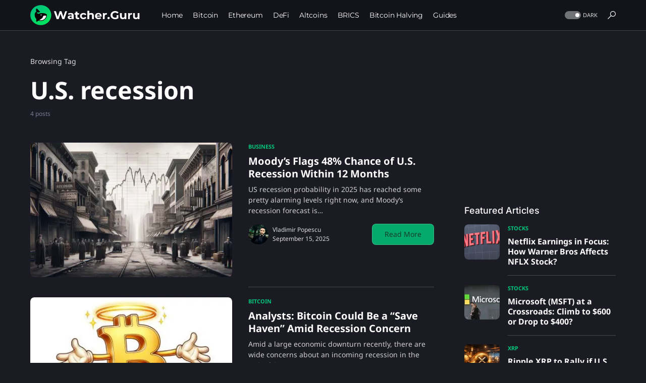

--- FILE ---
content_type: text/html; charset=UTF-8
request_url: https://watcher.guru/news/tag/u-s-recession
body_size: 22749
content:
<!doctype html><html lang="en-US"><head><meta charset="UTF-8"><meta name="viewport" content="width=device-width,initial-scale=1"><link rel="profile" href="https://gmpg.org/xfn/11"><script data-cfasync="false" data-no-defer="1" data-no-minify="1" data-no-optimize="1">var ewww_webp_supported=!1;function check_webp_feature(e,t){var n;t=0[0]!==t?t:function(){},ewww_webp_supported?t(ewww_webp_supported):((n=new Image).onload=function(){ewww_webp_supported=0<n.width&&0<n.height,t&&t(ewww_webp_supported)},n.onerror=function(){t&&t(!1)},n.src="data:image/webp;base64,"+{alpha:"UklGRkoAAABXRUJQVlA4WAoAAAAQAAAAAAAAAAAAQUxQSAwAAAARBxAR/Q9ERP8DAABWUDggGAAAABQBAJ0BKgEAAQAAAP4AAA3AAP7mtQAAAA=="}[e])}check_webp_feature("alpha")</script><script data-cfasync="false" data-no-defer="1" data-no-minify="1" data-no-optimize="1">var Arrive=function(e,t){"use strict";if(e.MutationObserver&&"undefined"!=typeof HTMLElement){var r,l,u=0,n=(l=HTMLElement.prototype.matches||HTMLElement.prototype.webkitMatchesSelector||HTMLElement.prototype.mozMatchesSelector||HTMLElement.prototype.msMatchesSelector,{matchesSelector:function(e,t){return e instanceof HTMLElement&&l.call(e,t)},addMethod:function(e,t,n){var s=e[t];e[t]=function(){return n.length==arguments.length?n.apply(this,arguments):"function"==typeof s?s.apply(this,arguments):0[0]}},callCallbacks:function(e,t){t&&t.options.onceOnly&&1==t.firedElems.length&&(e=[e[0]]);for(var n,s=0;n=e[s];s++)n&&n.callback&&n.callback.call(n.elem,n.elem);t&&t.options.onceOnly&&1==t.firedElems.length&&t.me.unbindEventWithSelectorAndCallback.call(t.target,t.selector,t.callback)},checkChildNodesRecursively:function(e,t,s,o){for(var i,a=0;i=e[a];a++)s(i,t,o)&&o.push({callback:t.callback,elem:i}),0<i.childNodes.length&&n.checkChildNodesRecursively(i.childNodes,t,s,o)},mergeArrays:function(e,t){var n,s={};for(n in e)e.hasOwnProperty(n)&&(s[n]=e[n]);for(n in t)t.hasOwnProperty(n)&&(s[n]=t[n]);return s},toElementsArray:function(t){return t=0[0]!==t&&("number"!=typeof t.length||t===e)?[t]:t}}),h=(i.prototype.addEvent=function(e,t,n,s){return s={target:e,selector:t,options:n,callback:s,firedElems:[]},this._beforeAdding&&this._beforeAdding(s),this._eventsBucket.push(s),s},i.prototype.removeEvent=function(e){for(var t,n=this._eventsBucket.length-1;t=this._eventsBucket[n];n--)e(t)&&(this._beforeRemoving&&this._beforeRemoving(t),(t=this._eventsBucket.splice(n,1))&&t.length&&(t[0].callback=null))},i.prototype.beforeAdding=function(e){this._beforeAdding=e},i.prototype.beforeRemoving=function(e){this._beforeRemoving=e},i),d=function(s,o){var i=new h,a=this,r={fireOnAttributesModification:!1};return i.beforeAdding(function(t){n=t.target,n!==e.document&&n!==e||(n=document.getElementsByTagName("html")[0]);var n,i=new MutationObserver(function(e){o.call(this,e,t)}),r=s(t.options);i.observe(n,r),t.observer=i,t.me=a}),i.beforeRemoving(function(e){e.observer.disconnect()}),this.bindEvent=function(e,t,s){t=n.mergeArrays(r,t);for(var a=n.toElementsArray(this),o=0;o<a.length;o++)i.addEvent(a[o],e,t,s)},this.unbindEvent=function(){var e=n.toElementsArray(this);i.removeEvent(function(n){for(var s=0;s<e.length;s++)if(this===t||n.target===e[s])return!0;return!1})},this.unbindEventWithSelectorOrCallback=function(e){var s=n.toElementsArray(this),o=e,a="function"==typeof e?function(e){for(var n=0;n<s.length;n++)if((this===t||e.target===s[n])&&e.callback===o)return!0;return!1}:function(n){for(var o=0;o<s.length;o++)if((this===t||n.target===s[o])&&n.selector===e)return!0;return!1};i.removeEvent(a)},this.unbindEventWithSelectorAndCallback=function(e,s){var o=n.toElementsArray(this);i.removeEvent(function(n){for(var i=0;i<o.length;i++)if((this===t||n.target===o[i])&&n.selector===e&&n.callback===s)return!0;return!1})},this},s=new function(){var i,e={fireOnAttributesModification:!1,onceOnly:!1,existing:!1};function o(e,s){return!!n.matchesSelector(e,s.selector)&&!(e._id===t&&(e._id=u++),-1!=s.firedElems.indexOf(e._id))&&(s.firedElems.push(e._id),!0)}return i=(s=new d(function(e){var t={attributes:!1,childList:!0,subtree:!0};return e.fireOnAttributesModification&&(t.attributes=!0),t},function(e,t){e.forEach(function(e){var s=e.addedNodes,a=e.target,i=[];null!==s&&0<s.length?n.checkChildNodesRecursively(s,t,o,i):"attributes"===e.type&&o(a,t)&&i.push({callback:t.callback,elem:a}),n.callCallbacks(i,t)})})).bindEvent,s.bindEvent=function(t,s,o){if(s=0[0]===o?(o=s,e):n.mergeArrays(e,s),c=n.toElementsArray(this),s.existing){for(var r,c,d,a=[],l=0;l<c.length;l++)for(d=c[l].querySelectorAll(t),r=0;r<d.length;r++)a.push({callback:o,elem:d[r]});if(s.onceOnly&&a.length)return o.call(a[0].elem,a[0].elem);setTimeout(n.callCallbacks,1,a)}i.call(this,t,s,o)},s},o=new function(){var t,e={};function s(e,t){return n.matchesSelector(e,t.selector)}return t=(o=new d(function(){return{childList:!0,subtree:!0}},function(e,t){e.forEach(function(e){var o=e.removedNodes,e=[];null!==o&&0<o.length&&n.checkChildNodesRecursively(o,t,s,e),n.callCallbacks(e,t)})})).bindEvent,o.bindEvent=function(s,o,i){o=0[0]===i?(i=o,e):n.mergeArrays(e,o),t.call(this,s,o,i)},o};return a(HTMLElement.prototype),a(NodeList.prototype),a(HTMLCollection.prototype),a(HTMLDocument.prototype),a(Window.prototype),r={},c(s,r,"unbindAllArrive"),c(o,r,"unbindAllLeave"),r}function i(){this._eventsBucket=[],this._beforeAdding=null,this._beforeRemoving=null}function c(e,t,s){n.addMethod(t,s,e.unbindEvent),n.addMethod(t,s,e.unbindEventWithSelectorOrCallback),n.addMethod(t,s,e.unbindEventWithSelectorAndCallback)}function a(e){e.arrive=s.bindEvent,c(s,e,"unbindArrive"),e.leave=o.bindEvent,c(o,e,"unbindLeave")}}(window,0[0]),ewww_webp_supported=!1;function check_webp_feature(e,t){var n;ewww_webp_supported?t(ewww_webp_supported):((n=new Image).onload=function(){ewww_webp_supported=0<n.width&&0<n.height,t(ewww_webp_supported)},n.onerror=function(){t(!1)},n.src="data:image/webp;base64,"+{alpha:"UklGRkoAAABXRUJQVlA4WAoAAAAQAAAAAAAAAAAAQUxQSAwAAAARBxAR/Q9ERP8DAABWUDggGAAAABQBAJ0BKgEAAQAAAP4AAA3AAP7mtQAAAA==",animation:"UklGRlIAAABXRUJQVlA4WAoAAAASAAAAAAAAAAAAQU5JTQYAAAD/////AABBTk1GJgAAAAAAAAAAAAAAAAAAAGQAAABWUDhMDQAAAC8AAAAQBxAREYiI/gcA"}[e])}function ewwwLoadImages(e){if(e){for(var i=document.querySelectorAll(".batch-image img, .image-wrapper a, .ngg-pro-masonry-item a, .ngg-galleria-offscreen-seo-wrapper a"),t=0,o=i.length;t<o;t++)ewwwAttr(i[t],"data-src",i[t].getAttribute("data-webp")),ewwwAttr(i[t],"data-thumbnail",i[t].getAttribute("data-webp-thumbnail"));for(var r=document.querySelectorAll("div.woocommerce-product-gallery__image"),t=0,o=r.length;t<o;t++)ewwwAttr(r[t],"data-thumb",r[t].getAttribute("data-webp-thumb"))}for(var a=document.querySelectorAll("video"),t=0,o=a.length;t<o;t++)ewwwAttr(a[t],"poster",e?a[t].getAttribute("data-poster-webp"):a[t].getAttribute("data-poster-image"));for(var c,s=document.querySelectorAll("img.ewww_webp_lazy_load"),t=0,o=s.length;t<o;t++)e&&(ewwwAttr(s[t],"data-lazy-srcset",s[t].getAttribute("data-lazy-srcset-webp")),ewwwAttr(s[t],"data-srcset",s[t].getAttribute("data-srcset-webp")),ewwwAttr(s[t],"data-lazy-src",s[t].getAttribute("data-lazy-src-webp")),ewwwAttr(s[t],"data-src",s[t].getAttribute("data-src-webp")),ewwwAttr(s[t],"data-orig-file",s[t].getAttribute("data-webp-orig-file")),ewwwAttr(s[t],"data-medium-file",s[t].getAttribute("data-webp-medium-file")),ewwwAttr(s[t],"data-large-file",s[t].getAttribute("data-webp-large-file")),null!=(c=s[t].getAttribute("srcset"))&&!1!==c&&c.includes("R0lGOD")&&ewwwAttr(s[t],"src",s[t].getAttribute("data-lazy-src-webp"))),s[t].className=s[t].className.replace(/\bewww_webp_lazy_load\b/,"");for(var n=document.querySelectorAll(".ewww_webp"),t=0,o=n.length;t<o;t++)e?(ewwwAttr(n[t],"srcset",n[t].getAttribute("data-srcset-webp")),ewwwAttr(n[t],"src",n[t].getAttribute("data-src-webp")),ewwwAttr(n[t],"data-orig-file",n[t].getAttribute("data-webp-orig-file")),ewwwAttr(n[t],"data-medium-file",n[t].getAttribute("data-webp-medium-file")),ewwwAttr(n[t],"data-large-file",n[t].getAttribute("data-webp-large-file")),ewwwAttr(n[t],"data-large_image",n[t].getAttribute("data-webp-large_image")),ewwwAttr(n[t],"data-src",n[t].getAttribute("data-webp-src"))):(ewwwAttr(n[t],"srcset",n[t].getAttribute("data-srcset-img")),ewwwAttr(n[t],"src",n[t].getAttribute("data-src-img"))),n[t].className=n[t].className.replace(/\bewww_webp\b/,"ewww_webp_loaded");window.jQuery&&jQuery.fn.isotope&&jQuery.fn.imagesLoaded&&(jQuery(".fusion-posts-container-infinite").imagesLoaded(function(){jQuery(".fusion-posts-container-infinite").hasClass("isotope")&&jQuery(".fusion-posts-container-infinite").isotope()}),jQuery(".fusion-portfolio:not(.fusion-recent-works) .fusion-portfolio-wrapper").imagesLoaded(function(){jQuery(".fusion-portfolio:not(.fusion-recent-works) .fusion-portfolio-wrapper").isotope()}))}function ewwwWebPInit(e){ewwwLoadImages(e),ewwwNggLoadGalleries(e),document.arrive(".ewww_webp",function(){ewwwLoadImages(e)}),document.arrive(".ewww_webp_lazy_load",function(){ewwwLoadImages(e)}),document.arrive("videos",function(){ewwwLoadImages(e)}),"loading"==document.readyState?document.addEventListener("DOMContentLoaded",ewwwJSONParserInit):("undefined"!=typeof galleries&&ewwwNggParseGalleries(e),ewwwWooParseVariations(e))}function ewwwAttr(e,t,n){n!=null&&!1!==n&&e.setAttribute(t,n)}function ewwwJSONParserInit(){"undefined"!=typeof galleries&&check_webp_feature("alpha",ewwwNggParseGalleries),check_webp_feature("alpha",ewwwWooParseVariations)}function ewwwWooParseVariations(e){if(e)for(var t,n,s,i=document.querySelectorAll("form.variations_form"),o=0,a=i.length;o<a;o++){t=i[o].getAttribute("data-product_variations"),s=!1;try{for(n in t=JSON.parse(t))0[0]!==t[n]&&0[0]!==t[n].image&&(0[0]!==t[n].image.src_webp&&(t[n].image.src=t[n].image.src_webp,s=!0),0[0]!==t[n].image.srcset_webp&&(t[n].image.srcset=t[n].image.srcset_webp,s=!0),0[0]!==t[n].image.full_src_webp&&(t[n].image.full_src=t[n].image.full_src_webp,s=!0),0[0]!==t[n].image.gallery_thumbnail_src_webp&&(t[n].image.gallery_thumbnail_src=t[n].image.gallery_thumbnail_src_webp,s=!0),0[0]!==t[n].image.thumb_src_webp&&(t[n].image.thumb_src=t[n].image.thumb_src_webp,s=!0));s&&ewwwAttr(i[o],"data-product_variations",JSON.stringify(t))}catch(e){}}}function ewwwNggParseGalleries(e){if(e)for(t in galleries){var t,n=galleries[t];galleries[t].images_list=ewwwNggParseImageList(n.images_list)}}function ewwwNggLoadGalleries(e){e&&document.addEventListener("ngg.galleria.themeadded",function(){window.ngg_galleria._create_backup=window.ngg_galleria.create,window.ngg_galleria.create=function(e,t){var n=$(e).data("id");return galleries["gallery_"+n].images_list=ewwwNggParseImageList(galleries["gallery_"+n].images_list),window.ngg_galleria._create_backup(e,t)}})}function ewwwNggParseImageList(e){for(n in e){var n,s,o,t=e[n];if(0[0]!==t["image-webp"]&&(e[n].image=t["image-webp"],delete e[n]["image-webp"]),0[0]!==t["thumb-webp"]&&(e[n].thumb=t["thumb-webp"],delete e[n]["thumb-webp"]),0[0]!==t.full_image_webp&&(e[n].full_image=t.full_image_webp,delete e[n].full_image_webp),0[0]!==t.srcsets)for(s in t.srcsets)nggSrcset=t.srcsets[s],0[0]!==t.srcsets[s+"-webp"]&&(e[n].srcsets[s]=t.srcsets[s+"-webp"],delete e[n].srcsets[s+"-webp"]);if(0[0]!==t.full_srcsets)for(o in t.full_srcsets)nggFSrcset=t.full_srcsets[o],0[0]!==t.full_srcsets[o+"-webp"]&&(e[n].full_srcsets[o]=t.full_srcsets[o+"-webp"],delete e[n].full_srcsets[o+"-webp"])}return e}check_webp_feature("alpha",ewwwWebPInit)</script><meta name='robots' content='noindex, follow'><title>U.S. recession - Watcher Guru</title><meta property="og:locale" content="en_US"><meta property="og:type" content="article"><meta property="og:title" content="U.S. recession - Watcher Guru"><meta property="og:url" content="https://watcher.guru/news/tag/u-s-recession"><meta property="og:site_name" content="Watcher Guru"><meta property="og:image" content="https://watcher.guru/news/wp-content/uploads/2022/01/discord-banner-2-1.jpg"><meta property="og:image:width" content="1920"><meta property="og:image:height" content="1080"><meta property="og:image:type" content="image/jpeg"><meta name="twitter:card" content="summary_large_image"><meta name="twitter:site" content="@WatcherGuru"><script type="application/ld+json" class="yoast-schema-graph">{"@context":"https://schema.org","@graph":[{"@type":"CollectionPage","@id":"https://watcher.guru/news/tag/u-s-recession","url":"https://watcher.guru/news/tag/u-s-recession","name":"U.S. recession - Watcher Guru","isPartOf":{"@id":"https://watcher.guru/news/#website"},"primaryImageOfPage":{"@id":"https://watcher.guru/news/tag/u-s-recession#primaryimage"},"image":{"@id":"https://watcher.guru/news/tag/u-s-recession#primaryimage"},"thumbnailUrl":"https://watcher.guru/news/wp-content/uploads/2025/09/bdcf3069.jpg","breadcrumb":{"@id":"https://watcher.guru/news/tag/u-s-recession#breadcrumb"},"inLanguage":"en-US"},{"@type":"ImageObject","inLanguage":"en-US","@id":"https://watcher.guru/news/tag/u-s-recession#primaryimage","url":"https://watcher.guru/news/wp-content/uploads/2025/09/bdcf3069.jpg","contentUrl":"https://watcher.guru/news/wp-content/uploads/2025/09/bdcf3069.jpg","width":1200,"height":800,"caption":"Moody USA recession odds - Source: Watcher.Guru"},{"@type":"BreadcrumbList","@id":"https://watcher.guru/news/tag/u-s-recession#breadcrumb","itemListElement":[{"@type":"ListItem","position":1,"name":"Home","item":"https://watcher.guru/news/"},{"@type":"ListItem","position":2,"name":"U.S. recession"}]},{"@type":"WebSite","@id":"https://watcher.guru/news/#website","url":"https://watcher.guru/news/","name":"Watcher Guru","description":"Watcher Guru News","publisher":{"@id":"https://watcher.guru/news/#organization"},"potentialAction":[{"@type":"SearchAction","target":{"@type":"EntryPoint","urlTemplate":"https://watcher.guru/news/?s={search_term_string}"},"query-input":{"@type":"PropertyValueSpecification","valueRequired":true,"valueName":"search_term_string"}}],"inLanguage":"en-US"},{"@type":"Organization","@id":"https://watcher.guru/news/#organization","name":"Watcher Guru","url":"https://watcher.guru/news/","logo":{"@type":"ImageObject","inLanguage":"en-US","@id":"https://watcher.guru/news/#/schema/logo/image/","url":"https://watcher.guru/news/wp-content/uploads/2022/07/logo_1024x1024.png","contentUrl":"https://watcher.guru/news/wp-content/uploads/2022/07/logo_1024x1024.png","width":1022,"height":1024,"caption":"Watcher Guru"},"image":{"@id":"https://watcher.guru/news/#/schema/logo/image/"},"sameAs":["https://www.facebook.com/WatcherGuru/","https://x.com/WatcherGuru","https://mastodon.social/@watcherguru","https://www.instagram.com/watcher.guru/","https://www.youtube.com/c/WatcherGuru","https://www.tiktok.com/@watcherguru","https://t.me/watcherguru","https://discord.com/invite/watcherguru","https://t.me/watcherguruchat","https://www.linkedin.com/company/watcherguru"],"email":"contact@watcher.guru","legalName":"Watcher Guru Inc."}]}</script><link rel='dns-prefetch' href='//www.googletagmanager.com'><link rel="alternate" type="application/rss+xml" title="Watcher Guru &#187; Feed" href="https://watcher.guru/news/feed"><link rel="preload" href="https://watcher.guru/news/wp-content/plugins/canvas/assets/fonts/canvas-icons.woff" as="font" type="font/woff" crossorigin><style id='wp-img-auto-sizes-contain-inline-css'>img:is([sizes=auto i],[sizes^="auto," i]){contain-intrinsic-size:3e3px 1500px}</style><link rel='stylesheet' id='canvas-css' href='https://watcher.guru/news/wp-content/plugins/canvas/assets/css/canvas.css?ver=2.5.1' media='all'><link rel='alternate stylesheet' id='powerkit-icons-css' href='https://watcher.guru/news/wp-content/plugins/powerkit/assets/fonts/powerkit-icons.woff?ver=3.0.4' as='font' type='font/wof' crossorigin><link rel='stylesheet' id='powerkit-css' href='https://watcher.guru/news/wp-content/plugins/powerkit/assets/css/powerkit.css?ver=3.0.4' media='all'><style id='wp-block-library-inline-css'>:root{--wp-block-synced-color:#7a00df;--wp-block-synced-color--rgb:122,0,223;--wp-bound-block-color:var(--wp-block-synced-color);--wp-editor-canvas-background:#ddd;--wp-admin-theme-color:#007cba;--wp-admin-theme-color--rgb:0,124,186;--wp-admin-theme-color-darker-10:#006ba1;--wp-admin-theme-color-darker-10--rgb:0,107,160.5;--wp-admin-theme-color-darker-20:#005a87;--wp-admin-theme-color-darker-20--rgb:0,90,135;--wp-admin-border-width-focus:2px}@media(min-resolution:192dpi){:root{--wp-admin-border-width-focus:1.5px}}.wp-element-button{cursor:pointer}:root .has-very-light-gray-background-color{background-color:#eee}:root .has-very-dark-gray-background-color{background-color:#313131}:root .has-very-light-gray-color{color:#eee}:root .has-very-dark-gray-color{color:#313131}:root .has-vivid-green-cyan-to-vivid-cyan-blue-gradient-background{background:linear-gradient(135deg,#00d084,#0693e3)}:root .has-purple-crush-gradient-background{background:linear-gradient(135deg,#34e2e4,#4721fb 50%,#ab1dfe)}:root .has-hazy-dawn-gradient-background{background:linear-gradient(135deg,#faaca8,#dad0ec)}:root .has-subdued-olive-gradient-background{background:linear-gradient(135deg,#fafae1,#67a671)}:root .has-atomic-cream-gradient-background{background:linear-gradient(135deg,#fdd79a,#004a59)}:root .has-nightshade-gradient-background{background:linear-gradient(135deg,#330968,#31cdcf)}:root .has-midnight-gradient-background{background:linear-gradient(135deg,#020381,#2874fc)}:root{--wp--preset--font-size--normal:16px;--wp--preset--font-size--huge:42px}.has-regular-font-size{font-size:1em}.has-larger-font-size{font-size:2.625em}.has-normal-font-size{font-size:var(--wp--preset--font-size--normal)}.has-huge-font-size{font-size:var(--wp--preset--font-size--huge)}.has-text-align-center{text-align:center}.has-text-align-left{text-align:left}.has-text-align-right{text-align:right}.has-fit-text{white-space:nowrap!important}#end-resizable-editor-section{display:none}.aligncenter{clear:both}.items-justified-left{justify-content:flex-start}.items-justified-center{justify-content:center}.items-justified-right{justify-content:flex-end}.items-justified-space-between{justify-content:space-between}.screen-reader-text{border:0;clip-path:inset(50%);height:1px;margin:-1px;overflow:hidden;padding:0;position:absolute;width:1px;word-wrap:normal!important}.screen-reader-text:focus{background-color:#ddd;clip-path:none;color:#444;display:block;font-size:1em;height:auto;left:5px;line-height:normal;padding:15px 23px 14px;text-decoration:none;top:5px;width:auto;z-index:100000}html :where(.has-border-color){border-style:solid}html :where([style*=border-top-color]){border-top-style:solid}html :where([style*=border-right-color]){border-right-style:solid}html :where([style*=border-bottom-color]){border-bottom-style:solid}html :where([style*=border-left-color]){border-left-style:solid}html :where([style*=border-width]){border-style:solid}html :where([style*=border-top-width]){border-top-style:solid}html :where([style*=border-right-width]){border-right-style:solid}html :where([style*=border-bottom-width]){border-bottom-style:solid}html :where([style*=border-left-width]){border-left-style:solid}html :where(img[class*=wp-image-]){height:auto;max-width:100%}:where(figure){margin:0 0 1em}html :where(.is-position-sticky){--wp-admin--admin-bar--position-offset:var(--wp-admin--admin-bar--height,0px)}@media screen and (max-width:600px){html :where(.is-position-sticky){--wp-admin--admin-bar--position-offset:0px}}</style><style id='wp-block-heading-inline-css'>h1:where(.wp-block-heading).has-background,h2:where(.wp-block-heading).has-background,h3:where(.wp-block-heading).has-background,h4:where(.wp-block-heading).has-background,h5:where(.wp-block-heading).has-background,h6:where(.wp-block-heading).has-background{padding:1.25em 2.375em}h1.has-text-align-left[style*=writing-mode]:where([style*=vertical-lr]),h1.has-text-align-right[style*=writing-mode]:where([style*=vertical-rl]),h2.has-text-align-left[style*=writing-mode]:where([style*=vertical-lr]),h2.has-text-align-right[style*=writing-mode]:where([style*=vertical-rl]),h3.has-text-align-left[style*=writing-mode]:where([style*=vertical-lr]),h3.has-text-align-right[style*=writing-mode]:where([style*=vertical-rl]),h4.has-text-align-left[style*=writing-mode]:where([style*=vertical-lr]),h4.has-text-align-right[style*=writing-mode]:where([style*=vertical-rl]),h5.has-text-align-left[style*=writing-mode]:where([style*=vertical-lr]),h5.has-text-align-right[style*=writing-mode]:where([style*=vertical-rl]),h6.has-text-align-left[style*=writing-mode]:where([style*=vertical-lr]),h6.has-text-align-right[style*=writing-mode]:where([style*=vertical-rl]){rotate:180deg}</style><style id='wp-block-group-inline-css'>.wp-block-group{box-sizing:border-box}:where(.wp-block-group.wp-block-group-is-layout-constrained){position:relative}</style><style id='wp-block-paragraph-inline-css'>.is-small-text{font-size:.875em}.is-regular-text{font-size:1em}.is-large-text{font-size:2.25em}.is-larger-text{font-size:3em}.has-drop-cap:not(:focus):first-letter{float:left;font-size:8.4em;font-style:normal;font-weight:100;line-height:.68;margin:.05em .1em 0 0;text-transform:uppercase}body.rtl .has-drop-cap:not(:focus):first-letter{float:none;margin-left:.1em}p.has-drop-cap.has-background{overflow:hidden}:root :where(p.has-background){padding:1.25em 2.375em}:where(p.has-text-color:not(.has-link-color)) a{color:inherit}p.has-text-align-left[style*="writing-mode:vertical-lr"],p.has-text-align-right[style*="writing-mode:vertical-rl"]{rotate:180deg}</style><style id='wp-block-quote-inline-css'>.wp-block-quote{box-sizing:border-box;overflow-wrap:break-word}.wp-block-quote.is-large:where(:not(.is-style-plain)),.wp-block-quote.is-style-large:where(:not(.is-style-plain)){margin-bottom:1em;padding:0 1em}.wp-block-quote.is-large:where(:not(.is-style-plain)) p,.wp-block-quote.is-style-large:where(:not(.is-style-plain)) p{font-size:1.5em;font-style:italic;line-height:1.6}.wp-block-quote.is-large:where(:not(.is-style-plain)) cite,.wp-block-quote.is-large:where(:not(.is-style-plain)) footer,.wp-block-quote.is-style-large:where(:not(.is-style-plain)) cite,.wp-block-quote.is-style-large:where(:not(.is-style-plain)) footer{font-size:1.125em;text-align:right}.wp-block-quote>cite{display:block}</style><link rel='stylesheet' id='canvas-block-section-heading-style-css' href='https://watcher.guru/news/wp-content/plugins/canvas/components/basic-elements/block-section-heading/block.css?ver=1750157168' media='all'><style id='global-styles-inline-css'>:root{--wp--preset--aspect-ratio--square:1;--wp--preset--aspect-ratio--4-3:4/3;--wp--preset--aspect-ratio--3-4:3/4;--wp--preset--aspect-ratio--3-2:3/2;--wp--preset--aspect-ratio--2-3:2/3;--wp--preset--aspect-ratio--16-9:16/9;--wp--preset--aspect-ratio--9-16:9/16;--wp--preset--color--black:#000000;--wp--preset--color--cyan-bluish-gray:#abb8c3;--wp--preset--color--white:#FFFFFF;--wp--preset--color--pale-pink:#f78da7;--wp--preset--color--vivid-red:#cf2e2e;--wp--preset--color--luminous-vivid-orange:#ff6900;--wp--preset--color--luminous-vivid-amber:#fcb900;--wp--preset--color--light-green-cyan:#7bdcb5;--wp--preset--color--vivid-green-cyan:#00d084;--wp--preset--color--pale-cyan-blue:#8ed1fc;--wp--preset--color--vivid-cyan-blue:#0693e3;--wp--preset--color--vivid-purple:#9b51e0;--wp--preset--color--blue:#59BACC;--wp--preset--color--green:#58AD69;--wp--preset--color--orange:#FFBC49;--wp--preset--color--red:#e32c26;--wp--preset--color--gray-50:#f8f9fa;--wp--preset--color--gray-100:#f8f9fb;--wp--preset--color--gray-200:#e9ecef;--wp--preset--color--secondary:#818181;--wp--preset--gradient--vivid-cyan-blue-to-vivid-purple:linear-gradient(135deg,rgb(6,147,227) 0%,rgb(155,81,224) 100%);--wp--preset--gradient--light-green-cyan-to-vivid-green-cyan:linear-gradient(135deg,rgb(122,220,180) 0%,rgb(0,208,130) 100%);--wp--preset--gradient--luminous-vivid-amber-to-luminous-vivid-orange:linear-gradient(135deg,rgb(252,185,0) 0%,rgb(255,105,0) 100%);--wp--preset--gradient--luminous-vivid-orange-to-vivid-red:linear-gradient(135deg,rgb(255,105,0) 0%,rgb(207,46,46) 100%);--wp--preset--gradient--very-light-gray-to-cyan-bluish-gray:linear-gradient(135deg,rgb(238,238,238) 0%,rgb(169,184,195) 100%);--wp--preset--gradient--cool-to-warm-spectrum:linear-gradient(135deg,rgb(74,234,220) 0%,rgb(151,120,209) 20%,rgb(207,42,186) 40%,rgb(238,44,130) 60%,rgb(251,105,98) 80%,rgb(254,248,76) 100%);--wp--preset--gradient--blush-light-purple:linear-gradient(135deg,rgb(255,206,236) 0%,rgb(152,150,240) 100%);--wp--preset--gradient--blush-bordeaux:linear-gradient(135deg,rgb(254,205,165) 0%,rgb(254,45,45) 50%,rgb(107,0,62) 100%);--wp--preset--gradient--luminous-dusk:linear-gradient(135deg,rgb(255,203,112) 0%,rgb(199,81,192) 50%,rgb(65,88,208) 100%);--wp--preset--gradient--pale-ocean:linear-gradient(135deg,rgb(255,245,203) 0%,rgb(182,227,212) 50%,rgb(51,167,181) 100%);--wp--preset--gradient--electric-grass:linear-gradient(135deg,rgb(202,248,128) 0%,rgb(113,206,126) 100%);--wp--preset--gradient--midnight:linear-gradient(135deg,rgb(2,3,129) 0%,rgb(40,116,252) 100%);--wp--preset--font-size--small:13px;--wp--preset--font-size--medium:20px;--wp--preset--font-size--large:36px;--wp--preset--font-size--x-large:42px;--wp--preset--spacing--20:0.44rem;--wp--preset--spacing--30:0.67rem;--wp--preset--spacing--40:1rem;--wp--preset--spacing--50:1.5rem;--wp--preset--spacing--60:2.25rem;--wp--preset--spacing--70:3.38rem;--wp--preset--spacing--80:5.06rem;--wp--preset--shadow--natural:6px 6px 9px rgba(0, 0, 0, 0.2);--wp--preset--shadow--deep:12px 12px 50px rgba(0, 0, 0, 0.4);--wp--preset--shadow--sharp:6px 6px 0px rgba(0, 0, 0, 0.2);--wp--preset--shadow--outlined:6px 6px 0px -3px rgb(255, 255, 255), 6px 6px rgb(0, 0, 0);--wp--preset--shadow--crisp:6px 6px 0px rgb(0, 0, 0)}:where(.is-layout-flex){gap:.5em}:where(.is-layout-grid){gap:.5em}body .is-layout-flex{display:flex}.is-layout-flex{flex-wrap:wrap;align-items:center}.is-layout-flex>:is(*,div){margin:0}body .is-layout-grid{display:grid}.is-layout-grid>:is(*,div){margin:0}:where(.wp-block-columns.is-layout-flex){gap:2em}:where(.wp-block-columns.is-layout-grid){gap:2em}:where(.wp-block-post-template.is-layout-flex){gap:1.25em}:where(.wp-block-post-template.is-layout-grid){gap:1.25em}.has-black-color{color:var(--wp--preset--color--black)!important}.has-cyan-bluish-gray-color{color:var(--wp--preset--color--cyan-bluish-gray)!important}.has-white-color{color:var(--wp--preset--color--white)!important}.has-pale-pink-color{color:var(--wp--preset--color--pale-pink)!important}.has-vivid-red-color{color:var(--wp--preset--color--vivid-red)!important}.has-luminous-vivid-orange-color{color:var(--wp--preset--color--luminous-vivid-orange)!important}.has-luminous-vivid-amber-color{color:var(--wp--preset--color--luminous-vivid-amber)!important}.has-light-green-cyan-color{color:var(--wp--preset--color--light-green-cyan)!important}.has-vivid-green-cyan-color{color:var(--wp--preset--color--vivid-green-cyan)!important}.has-pale-cyan-blue-color{color:var(--wp--preset--color--pale-cyan-blue)!important}.has-vivid-cyan-blue-color{color:var(--wp--preset--color--vivid-cyan-blue)!important}.has-vivid-purple-color{color:var(--wp--preset--color--vivid-purple)!important}.has-black-background-color{background-color:var(--wp--preset--color--black)!important}.has-cyan-bluish-gray-background-color{background-color:var(--wp--preset--color--cyan-bluish-gray)!important}.has-white-background-color{background-color:var(--wp--preset--color--white)!important}.has-pale-pink-background-color{background-color:var(--wp--preset--color--pale-pink)!important}.has-vivid-red-background-color{background-color:var(--wp--preset--color--vivid-red)!important}.has-luminous-vivid-orange-background-color{background-color:var(--wp--preset--color--luminous-vivid-orange)!important}.has-luminous-vivid-amber-background-color{background-color:var(--wp--preset--color--luminous-vivid-amber)!important}.has-light-green-cyan-background-color{background-color:var(--wp--preset--color--light-green-cyan)!important}.has-vivid-green-cyan-background-color{background-color:var(--wp--preset--color--vivid-green-cyan)!important}.has-pale-cyan-blue-background-color{background-color:var(--wp--preset--color--pale-cyan-blue)!important}.has-vivid-cyan-blue-background-color{background-color:var(--wp--preset--color--vivid-cyan-blue)!important}.has-vivid-purple-background-color{background-color:var(--wp--preset--color--vivid-purple)!important}.has-black-border-color{border-color:var(--wp--preset--color--black)!important}.has-cyan-bluish-gray-border-color{border-color:var(--wp--preset--color--cyan-bluish-gray)!important}.has-white-border-color{border-color:var(--wp--preset--color--white)!important}.has-pale-pink-border-color{border-color:var(--wp--preset--color--pale-pink)!important}.has-vivid-red-border-color{border-color:var(--wp--preset--color--vivid-red)!important}.has-luminous-vivid-orange-border-color{border-color:var(--wp--preset--color--luminous-vivid-orange)!important}.has-luminous-vivid-amber-border-color{border-color:var(--wp--preset--color--luminous-vivid-amber)!important}.has-light-green-cyan-border-color{border-color:var(--wp--preset--color--light-green-cyan)!important}.has-vivid-green-cyan-border-color{border-color:var(--wp--preset--color--vivid-green-cyan)!important}.has-pale-cyan-blue-border-color{border-color:var(--wp--preset--color--pale-cyan-blue)!important}.has-vivid-cyan-blue-border-color{border-color:var(--wp--preset--color--vivid-cyan-blue)!important}.has-vivid-purple-border-color{border-color:var(--wp--preset--color--vivid-purple)!important}.has-vivid-cyan-blue-to-vivid-purple-gradient-background{background:var(--wp--preset--gradient--vivid-cyan-blue-to-vivid-purple)!important}.has-light-green-cyan-to-vivid-green-cyan-gradient-background{background:var(--wp--preset--gradient--light-green-cyan-to-vivid-green-cyan)!important}.has-luminous-vivid-amber-to-luminous-vivid-orange-gradient-background{background:var(--wp--preset--gradient--luminous-vivid-amber-to-luminous-vivid-orange)!important}.has-luminous-vivid-orange-to-vivid-red-gradient-background{background:var(--wp--preset--gradient--luminous-vivid-orange-to-vivid-red)!important}.has-very-light-gray-to-cyan-bluish-gray-gradient-background{background:var(--wp--preset--gradient--very-light-gray-to-cyan-bluish-gray)!important}.has-cool-to-warm-spectrum-gradient-background{background:var(--wp--preset--gradient--cool-to-warm-spectrum)!important}.has-blush-light-purple-gradient-background{background:var(--wp--preset--gradient--blush-light-purple)!important}.has-blush-bordeaux-gradient-background{background:var(--wp--preset--gradient--blush-bordeaux)!important}.has-luminous-dusk-gradient-background{background:var(--wp--preset--gradient--luminous-dusk)!important}.has-pale-ocean-gradient-background{background:var(--wp--preset--gradient--pale-ocean)!important}.has-electric-grass-gradient-background{background:var(--wp--preset--gradient--electric-grass)!important}.has-midnight-gradient-background{background:var(--wp--preset--gradient--midnight)!important}.has-small-font-size{font-size:var(--wp--preset--font-size--small)!important}.has-medium-font-size{font-size:var(--wp--preset--font-size--medium)!important}.has-large-font-size{font-size:var(--wp--preset--font-size--large)!important}.has-x-large-font-size{font-size:var(--wp--preset--font-size--x-large)!important}</style><style id='classic-theme-styles-inline-css'>/*!This file is auto-generated*/.wp-block-button__link{color:#fff;background-color:#32373c;border-radius:9999px;box-shadow:none;text-decoration:none;padding:calc(.667em + 2px)calc(1.333em + 2px);font-size:1.125em}.wp-block-file__button{background:#32373c;color:#fff;text-decoration:none}</style><link rel='stylesheet' id='canvas-block-posts-sidebar-css' href='https://watcher.guru/news/wp-content/plugins/canvas/components/posts/block-posts-sidebar/block-posts-sidebar.css?ver=1750157168' media='all'><link rel='stylesheet' id='canvas-block-heading-style-css' href='https://watcher.guru/news/wp-content/plugins/canvas/components/content-formatting/block-heading/block.css?ver=1750157168' media='all'><link rel='stylesheet' id='canvas-block-list-style-css' href='https://watcher.guru/news/wp-content/plugins/canvas/components/content-formatting/block-list/block.css?ver=1750157168' media='all'><link rel='stylesheet' id='canvas-block-paragraph-style-css' href='https://watcher.guru/news/wp-content/plugins/canvas/components/content-formatting/block-paragraph/block.css?ver=1750157168' media='all'><link rel='stylesheet' id='canvas-block-separator-style-css' href='https://watcher.guru/news/wp-content/plugins/canvas/components/content-formatting/block-separator/block.css?ver=1750157168' media='all'><link rel='stylesheet' id='canvas-block-group-style-css' href='https://watcher.guru/news/wp-content/plugins/canvas/components/basic-elements/block-group/block.css?ver=1750157168' media='all'><link rel='stylesheet' id='canvas-block-cover-style-css' href='https://watcher.guru/news/wp-content/plugins/canvas/components/basic-elements/block-cover/block.css?ver=1750157168' media='all'><link rel='stylesheet' id='gn-frontend-gnfollow-style-css' href='https://watcher.guru/news/wp-content/plugins/gn-publisher/assets/css/gn-frontend-gnfollow.min.css?ver=1.5.26' media='all'><link rel='stylesheet' id='powerkit-basic-elements-css' href='https://watcher.guru/news/wp-content/plugins/powerkit/modules/basic-elements/public/css/public-powerkit-basic-elements.css?ver=3.0.4' media='screen'><link rel='stylesheet' id='powerkit-coming-soon-css' href='https://watcher.guru/news/wp-content/plugins/powerkit/modules/coming-soon/public/css/public-powerkit-coming-soon.css?ver=3.0.4' media='all'><link rel='stylesheet' id='powerkit-content-formatting-css' href='https://watcher.guru/news/wp-content/plugins/powerkit/modules/content-formatting/public/css/public-powerkit-content-formatting.css?ver=3.0.4' media='all'><link rel='stylesheet' id='powerkit-featured-categories-css' href='https://watcher.guru/news/wp-content/plugins/powerkit/modules/featured-categories/public/css/public-powerkit-featured-categories.css?ver=3.0.4' media='all'><link rel='stylesheet' id='powerkit-inline-posts-css' href='https://watcher.guru/news/wp-content/plugins/powerkit/modules/inline-posts/public/css/public-powerkit-inline-posts.css?ver=3.0.4' media='all'><link rel='stylesheet' id='glightbox-css' href='https://watcher.guru/news/wp-content/plugins/powerkit/modules/lightbox/public/css/glightbox.min.css?ver=3.0.4' media='all'><link rel='stylesheet' id='powerkit-lightbox-css' href='https://watcher.guru/news/wp-content/plugins/powerkit/modules/lightbox/public/css/public-powerkit-lightbox.css?ver=3.0.4' media='all'><link rel='stylesheet' id='powerkit-opt-in-forms-css' href='https://watcher.guru/news/wp-content/plugins/powerkit/modules/opt-in-forms/public/css/public-powerkit-opt-in-forms.css?ver=3.0.4' media='all'><link rel='stylesheet' id='powerkit-widget-posts-css' href='https://watcher.guru/news/wp-content/plugins/powerkit/modules/posts/public/css/public-powerkit-widget-posts.css?ver=3.0.4' media='all'><link rel='stylesheet' id='powerkit-scroll-to-top-css' href='https://watcher.guru/news/wp-content/plugins/powerkit/modules/scroll-to-top/public/css/public-powerkit-scroll-to-top.css?ver=3.0.4' media='all'><link rel='stylesheet' id='powerkit-share-buttons-css' href='https://watcher.guru/news/wp-content/plugins/powerkit/modules/share-buttons/public/css/public-powerkit-share-buttons.css?ver=3.0.4' media='all'><link rel='stylesheet' id='powerkit-widget-about-css' href='https://watcher.guru/news/wp-content/plugins/powerkit/modules/widget-about/public/css/public-powerkit-widget-about.css?ver=3.0.4' media='all'><link rel='stylesheet' id='csco-styles-css' href='https://watcher.guru/news/wp-content/themes/networker/style.css?ver=6.9' media='all'><style id='csco-styles-inline-css'>:root{--social-links-label:"CONNECT"}.searchwp-live-search-no-min-chars:after{content:"Continue typing"}</style><link rel='stylesheet' id='searchwp-live-search-css' href='https://watcher.guru/news/wp-content/plugins/searchwp-live-ajax-search/assets/styles/style.min.css?ver=1.8.7' media='all'><style id='searchwp-live-search-inline-css'>.searchwp-live-search-result .searchwp-live-search-result--title a{font-size:16px}.searchwp-live-search-result .searchwp-live-search-result--price{font-size:14px}.searchwp-live-search-result .searchwp-live-search-result--add-to-cart .button{font-size:14px}</style><style id='quads-styles-inline-css'>.quads-location ins.adsbygoogle{background:0 0!important}.quads-location .quads_rotator_img{opacity:1!important}.quads.quads_ad_container{display:grid;grid-template-columns:auto;grid-gap:10px;padding:10px}.grid_image{animation:fadeIn .5s;-webkit-animation:fadeIn .5s;-moz-animation:fadeIn .5s;-o-animation:fadeIn .5s;-ms-animation:fadeIn .5s}.quads-ad-label{font-size:12px;text-align:center;color:#333}.quads_click_impression{display:none}.quads-location,.quads-ads-space{max-width:100%}@media only screen and (max-width:480px){.quads-ads-space,.penci-builder-element .quads-ads-space{max-width:340px}}</style><script src="https://watcher.guru/news/wp-includes/js/jquery/jquery.min.js?ver=3.7.1" id="jquery-core-js"></script><script src="https://watcher.guru/news/wp-includes/js/jquery/jquery-migrate.min.js?ver=3.4.1" id="jquery-migrate-js"></script><style id="canvas-blocks-dynamic-styles"></style><meta name="generator" content="Site Kit by Google 1.170.0"><meta name="theme-color" content="#00B86E"><meta name="twitter:user:creator:screen_name" content="WatcherGuru"><script>function submitDataLayerVariable(e){window.dataLayer=window.dataLayer||[],window.dataLayer.push(e)}const trackedServices={};function trackAdd(e="unknown"){if(trackedServices[e])return;trackedServices[e]=!0,submitDataLayerVariable({event:"serviceTracked",service_name:e}),submitDataLayerVariable({event:"trackAdvertiser",advertiser:e}),setTimeout(async function(){try{await fetch(`https://api.watcher.guru/adds/newstrack?s=${e}&url=${encodeURIComponent(window.location.href)}`)}catch(e){}},1500)}function isUserSubscribed(){try{const e=localStorage.getItem("twitter_subscriber");if(!e)return;const{username:n,timestamp:t}=JSON.parse(e);if(Date.now()-t>2592e6){localStorage.removeItem("twitter_subscriber");return}return!0}catch(e){}}function hideAllAdds(){try{const t=document.querySelectorAll(".add");for(var e=0;e<t.length;e++)t[e].style.display="none"}catch(e){}}function isAdsEnabled(){if(window.adsEnabled===!0)return!0;if(window.adsEnabled===!1)return!1;try{if(navigator.userAgent.match(/bot|spider|crawl|slurp|mediapartners/i))return window.adsEnabled=!1,!1}catch(e){}const e=["/news/jade-casino-the-worlds-first-decentralized-ev-gaming-ecosystem"],t=(window.location.pathname||"").toLowerCase();return e.includes(t)&&(window.adsEnabled=!1),isUserSubscribed()&&(window.adsEnabled=!1),window.adsEnabled===!1&&(hideAllAdds(),setInterval(hideAllAdds,1500),windowLoaded().then(hideAllAdds)),window.adsEnabled!==!1}let ezoicEnabledVar=0[0];function ezoicEnabled(){if(ezoicEnabledVar!==0[0])return ezoicEnabledVar;try{ezoicEnabledVar=window.ezoicTestActive===!0||window.ezoicTestActive===!1||window.location.search&&window.location.search.includes("ezoicmode=true")}catch(e){ezoicEnabledVar=!1}if(ezoicEnabledVar)try{gtag("event","Advertiser",{advertiser:"Ezoic"})}catch(e){}else try{gtag("event","Advertiser",{advertiser:"Publift"})}catch(e){}return ezoicEnabledVar}function delay(e){return new Promise(t=>setTimeout(t,e))}function windowIsLoaded(){return document.readyState==="complete"}async function windowLoaded(){return new Promise(function(e){if(windowIsLoaded())e();else{let t=setInterval(function(){windowIsLoaded()&&(clearInterval(t),e())},150);window.onload=t=>{e()},window.addEventListener("load",function(){e()})}})}async function lazyLoadScript(e,t,n,s={}){const i=document.querySelector(`#${t}`);if(i)return;const o=document.createElement("script");o.id=t,o.type="text/javascript",o.language="language",o.src=e,o.setAttribute("async",""),o.setAttribute("defer","");for(const e in s)o.setAttribute(e,s[e]);n||(n=document.body),n.appendChild(o);const a=document.querySelector(`#${t}`);return new Promise(function(e){a.addEventListener("load",function(){e()})})}async function loadPubliftAd(e){try{if(ezoicEnabled())return $(".cs-icon-search").css("color","#00C57A"),console.log("EZOIC ENABLED, NOT LOADING PUBLIFT AD:",e);if(!isAdsEnabled())return console.log("ADS DISABLED BY isAdsEnabled");await windowLoaded(),await delay(50),await lazyLoadScript("https://cdn.fuseplatform.net/publift/tags/2/2511/fuse.js","publiftScript"),fusetag.loadSlotById(e),console.log("LOADED PUBLIFT AD!!!!!!!!!!!!!"),trackAdd("publift")}catch(e){console.log("ERROR LOADING PUBLIFT AD:::::::::::::",e)}}async function loadSevioAd(e){try{if(!isAdsEnabled())return console.log("ADS DISABLED BY isAdsEnabled");await windowLoaded(),await delay(25),await lazyLoadScript("https://cdn.adx.ws/scripts/loader.js","sevioScript"),window.sevioads=window.sevioads||[],sevioads.push([{zone:e,adType:"banner",inventoryId:"704277d6-e2e4-475a-a17a-c2e0fba9ff2e",accountId:"9c87f314-2d7e-4506-b671-93d901a5fe08"}]),console.log("LOADED SEVIO AD:",e),trackAdd("sevio")}catch(e){console.log("ERROR LOADING SEVIO AD:::::::::::::",e)}}async function loadPrimis(e){if(!isAdsEnabled())return console.log("ADS DISABLED BY isAdsEnabled");console.log("Primis waiting for window load"),await windowLoaded(),console.log("Primis window loaded"),await delay(50),await lazyLoadScript("https://live.primis.tech/live/liveView.php?s=109058","primisScript",e),console.log("LOADED PRIMIS!!!!!!!!!"),trackAdd("primis")}async function loadOutbrain(){if(!isAdsEnabled())return console.log("ADS DISABLED BY isAdsEnabled");console.log("Outbrain waiting for window load"),await windowLoaded(),console.log("Outbrain window loaded"),await delay(50),await lazyLoadScript("https://widgets.outbrain.com/outbrain.js","outbrainScript"),console.log("LOADED OUTBRAIN!!!!!!!!!"),trackAdd("outbrain")}async function loadClickoutMedia(){if(!isAdsEnabled())return console.log("ADS DISABLED BY isAdsEnabled");console.log("Clickout media waiting for window load"),await windowLoaded(),console.log("Clickout media window loaded"),await delay(50),await lazyLoadScript("https://bs_d72c5433.cavewrap.care/sdk.js","clickoutMediaScript",0[0],{"data-clickout-type":"native_table_box"}),console.log("LOADED CLICKOUT MEDIA!!!!!!!!!"),trackAdd("clickout")}</script><style>.publift-ad{min-height:250px;display:flex;justify-content:center;align-items:center;border-radius:12px}@media screen and (max-width:730px){.header-banner-desktop{display:none!important}}@media screen and (min-width:729px){.header-banner-mobile{display:none!important}}.header-banner-desktop{min-height:90px;display:flex;justify-content:center;align-items:center;padding:20px;padding-bottom:0}.header-banner-mobile{min-height:90px;display:flex;justify-content:center;align-items:center;padding:20px}div[data-fuse="22560445528"]{min-height:140px;display:flex;justify-content:center;align-items:center;border-radius:12px}.quads-location{margin-left:auto!important;margin-right:auto!important}</style><script>document.cookie="quads_browser_width="+screen.width</script><style id='csco-theme-typography'>:root{--cs-font-base-family:Noto Sans;--cs-font-base-size:1rem;--cs-font-base-weight:400;--cs-font-base-style:normal;--cs-font-base-letter-spacing:normal;--cs-font-base-line-height:1.5;--cs-font-primary-family:Noto Sans;--cs-font-primary-size:0.875rem;--cs-font-primary-weight:500;--cs-font-primary-style:normal;--cs-font-primary-letter-spacing:normal;--cs-font-primary-text-transform:none;--cs-font-secondary-family:Noto Sans;--cs-font-secondary-size:0.75rem;--cs-font-secondary-weight:400;--cs-font-secondary-style:normal;--cs-font-secondary-letter-spacing:normal;--cs-font-secondary-text-transform:none;--cs-font-category-family:Noto Sans;--cs-font-category-size:0.6875rem;--cs-font-category-weight:600;--cs-font-category-style:normal;--cs-font-category-letter-spacing:normal;--cs-font-category-text-transform:uppercase;--cs-font-post-meta-family:Noto Sans;--cs-font-post-meta-size:0.75rem;--cs-font-post-meta-weight:400;--cs-font-post-meta-style:normal;--cs-font-post-meta-letter-spacing:normal;--cs-font-post-meta-text-transform:none;--cs-font-input-family:Noto Sans;--cs-font-input-size:0.75rem;--cs-font-input-weight:400;--cs-font-input-style:normal;--cs-font-input-letter-spacing:normal;--cs-font-input-text-transform:none;--cs-font-post-subtitle-family:inherit;--cs-font-post-subtitle-size:1.0rem;--cs-font-post-subtitle-letter-spacing:normal;--cs-font-post-content-family:Inter;--cs-font-post-content-size:1rem;--cs-font-post-content-letter-spacing:normal;--cs-font-entry-summary-family:Noto Sans;--cs-font-entry-summary-size:1.5rem;--cs-font-entry-summary-letter-spacing:normal;--cs-font-entry-excerpt-family:Noto Sans;--cs-font-entry-excerpt-size:0.875rem;--cs-font-entry-excerpt-letter-spacing:normal;--cs-font-main-logo-family:Inter;--cs-font-main-logo-size:1.25rem;--cs-font-main-logo-weight:500;--cs-font-main-logo-style:normal;--cs-font-main-logo-letter-spacing:normal;--cs-font-main-logo-text-transform:none;--cs-font-large-logo-family:Inter;--cs-font-large-logo-size:1.5rem;--cs-font-large-logo-weight:500;--cs-font-large-logo-style:normal;--cs-font-large-logo-letter-spacing:normal;--cs-font-large-logo-text-transform:none;--cs-font-footer-logo-family:Inter;--cs-font-footer-logo-size:1.25rem;--cs-font-footer-logo-weight:500;--cs-font-footer-logo-style:normal;--cs-font-footer-logo-letter-spacing:normal;--cs-font-footer-logo-text-transform:none;--cs-font-headings-family:Noto Sans;--cs-font-headings-weight:600;--cs-font-headings-style:normal;--cs-font-headings-line-height:1.25;--cs-font-headings-letter-spacing:normal;--cs-font-headings-text-transform:none;--cs-font-menu-family:Montserrat;--cs-font-menu-size:0.875rem;--cs-font-menu-weight:400;--cs-font-menu-style:normal;--cs-font-menu-letter-spacing:-0.0125em;--cs-font-menu-text-transform:none;--cs-font-submenu-family:Inter;--cs-font-submenu-size:0.75rem;--cs-font-submenu-weight:400;--cs-font-submenu-style:normal;--cs-font-submenu-letter-spacing:0px;--cs-font-submenu-text-transform:none;--cs-font-section-headings-family:Inter;--cs-font-section-headings-size:1.125rem;--cs-font-section-headings-weight:500;--cs-font-section-headings-style:normal;--cs-font-section-headings-letter-spacing:normal;--cs-font-section-headings-text-transform:none;--cs-font-section-subheadings-family:Inter;--cs-font-section-subheadings-size:0.6875rem;--cs-font-section-subheadings-weight:500;--cs-font-section-subheadings-style:normal;--cs-font-section-subheadings-letter-spacing:normal;--cs-font-section-subheadings-text-transform:uppercase}</style><meta name="google-site-verification" content="TeyD_ztIsrrJUQtuqVl0nVmMXbdeaJXI6UBnyKGNziQ"><script>(function(e,t,n,s,o){e[s]=e[s]||[],e[s].push({"gtm.start":(new Date).getTime(),event:"gtm.js"});var a=t.getElementsByTagName(n)[0],i=t.createElement(n),r=s!="dataLayer"?"&l="+s:"";i.async=!0,i.src="https://www.googletagmanager.com/gtm.js?id="+o+r,a.parentNode.insertBefore(i,a)})(window,document,"script","dataLayer","GTM-5PKH743")</script><link rel="icon" href="https://watcher.guru/news/wp-content/uploads/2023/07/cropped-logo_512x512-32x32.png" sizes="32x32"><link rel="icon" href="https://watcher.guru/news/wp-content/uploads/2023/07/cropped-logo_512x512-192x192.png" sizes="192x192"><link rel="apple-touch-icon" href="https://watcher.guru/news/wp-content/uploads/2023/07/cropped-logo_512x512-180x180.png"><meta name="msapplication-TileImage" content="https://watcher.guru/news/wp-content/uploads/2023/07/cropped-logo_512x512-270x270.png"><style id="wp-custom-css">::-webkit-scrollbar{width:10px}::-webkit-scrollbar-thumb{background:#888}::-webkit-scrollbar-track{background:#f1f1f1}.cs-header__logo img{width:220px;height:40px}.fuse_sticky{position:fixed;bottom:0;left:0;width:100%;text-align:center;-webkit-overflow-scrolling:touch;z-index:1000}.fuse_sticky .fuse-slot{transform:translate3d(0,0,0)}.cs-custom-content-post_content-after{overflow:hidden}.cs-ratio-square:before{padding-bottom:100%}:root{--wmidgreen:#14a469;--wgreen:#00C57A;--wdarkblue:#13141a;--wlightblue:#1e2029;--wbaseblue:#1A1B23;--wdarkgreen:#182a28;--wdarkergreen:#162424}[data-scheme=inverse]{--cs-color-category:var(--wgreen);--cs-color-category-hover:var(--wmidgreen)}.cs-entry__tags ul a{color:var(--wgreen);!important;background:var(--wdarkgreen)!important;border:none!important}[data-site-scheme=default] .cs-entry__tags ul a{color:#fff;!important;background:var(--wmidgreen)!important;border:none!important}.cs-footer{padding:60px 20px}.yoast-table-of-contents a{color:#eafff0}.yoast-table-of-contents a:hover{text-decoration:underline}</style><style id="kirki-inline-styles">:root,[data-site-scheme=default]{--cs-color-site-background:#ffffff;--cs-color-search-background:#FFFFFF;--cs-color-topbar-background:#2d2f33;--cs-color-header-background:#1a1b23;--cs-color-submenu-background:#000000;--cs-color-footer-background:#1a1b23}:root,[data-scheme=default]{--cs-color-accent:#797e92;--cs-color-accent-contrast:#00c57a;--cs-color-secondary:#818181;--cs-palette-color-secondary:#818181;--cs-color-secondary-contrast:#000000;--cs-color-category:#00c57a;--cs-color-category-hover:#14a469;--cs-color-button:rgba(23, 41, 39, 0.85);--cs-color-button-contrast:rgba(0, 196, 121, 0.85);--cs-color-button-hover:#182a28;--cs-color-button-hover-contrast:#00c57a;--cs-color-overlay-background:rgba(49,50,54,0.4)}:root .cs-posts-area-posts .cs-entry__title,[data-scheme=default] .cs-posts-area-posts .cs-entry__title,:root .cs-entry__prev-next .cs-entry__title,[data-scheme=default] .cs-entry__prev-next .cs-entry__title,:root .cs-entry__post-related .cs-entry__title,[data-scheme=default] .cs-entry__post-related .cs-entry__title{--cs-color-title:#000000;--cs-color-title-hover:#818181}[data-site-scheme=dark]{--cs-color-site-background:#1a1b23;--cs-color-search-background:#333335;--cs-color-topbar-background:#000000;--cs-color-header-background:#13141a;--cs-color-submenu-background:#1c1c1c;--cs-color-footer-background:#13141a}[data-scheme=dark]{--cs-color-accent:#dd3333;--cs-color-accent-contrast:#FFFFFF;--cs-color-secondary:#858585;--cs-palette-color-secondary:#858585;--cs-color-secondary-contrast:#000000;--cs-color-category:#dd3333;--cs-color-category-hover:#dd3333;--cs-color-button:#dd3333;--cs-color-button-contrast:#FFFFFF;--cs-color-button-hover:#dd3333;--cs-color-button-hover-contrast:#FFFFFF;--cs-color-overlay-background:rgba(49,50,54,0.4)}[data-scheme=dark] .cs-posts-area-posts .cs-entry__title,[data-scheme=dark] .cs-entry__prev-next .cs-entry__title,[data-scheme=dark] .cs-entry__post-related .cs-entry__title{--cs-color-title:#ffffff;--cs-color-title-hover:#858585}:root{--cs-common-border-radius:8px;--cs-primary-border-radius:8px;--cs-secondary-border-radius:8px;--cs-additional-border-radius:8px;--cs-image-border-radius:8px;--cs-header-topbar-height:50px;--cs-header-initial-height:60px;--cs-header-height:60px;--cs-header-border-width:1px}.cs-posts-area__home.cs-posts-area__grid{--cs-posts-area-grid-columns-const:2!important;--cs-posts-area-grid-columns:2!important}.cs-posts-area__archive.cs-posts-area__grid{--cs-posts-area-grid-columns-const:2!important;--cs-posts-area-grid-columns:2!important}@media(max-width:1019px){.cs-posts-area__home.cs-posts-area__grid{--cs-posts-area-grid-columns:2!important}.cs-posts-area__archive.cs-posts-area__grid{--cs-posts-area-grid-columns:2!important}}@media(max-width:599px){.cs-posts-area__home.cs-posts-area__grid{--cs-posts-area-grid-columns:1!important}.cs-posts-area__archive.cs-posts-area__grid{--cs-posts-area-grid-columns:1!important}}@font-face{font-family:noto sans;font-style:italic;font-weight:400;font-stretch:100%;font-display:swap;src:url(https://watcher.guru/news/wp-content/fonts/noto-sans/o-0kIpQlx3QUlC5A4PNr4C5OaxRsfNNlKbCePevHtVtX57DGjDU1QDce2V3SyFtY.woff2)format('woff2');unicode-range:U+460-52F,U+1C80-1C8A,U+20B4,U+2DE0-2DFF,U+A640-A69F,U+FE2E-FE2F}@font-face{font-family:noto sans;font-style:italic;font-weight:400;font-stretch:100%;font-display:swap;src:url(https://watcher.guru/news/wp-content/fonts/noto-sans/o-0kIpQlx3QUlC5A4PNr4C5OaxRsfNNlKbCePevHtVtX57DGjDU1QDce2VTSyFtY.woff2)format('woff2');unicode-range:U+301,U+400-45F,U+490-491,U+4B0-4B1,U+2116}@font-face{font-family:noto sans;font-style:italic;font-weight:400;font-stretch:100%;font-display:swap;src:url(https://watcher.guru/news/wp-content/fonts/noto-sans/o-0kIpQlx3QUlC5A4PNr4C5OaxRsfNNlKbCePevHtVtX57DGjDU1QDce2VHSyFtY.woff2)format('woff2');unicode-range:U+900-97F,U+1CD0-1CF9,U+200C-200D,U+20A8,U+20B9,U+20F0,U+25CC,U+A830-A839,U+A8E0-A8FF,U+11B00-11B09}@font-face{font-family:noto sans;font-style:italic;font-weight:400;font-stretch:100%;font-display:swap;src:url(https://watcher.guru/news/wp-content/fonts/noto-sans/o-0kIpQlx3QUlC5A4PNr4C5OaxRsfNNlKbCePevHtVtX57DGjDU1QDce2VzSyFtY.woff2)format('woff2');unicode-range:U+1F??}@font-face{font-family:noto sans;font-style:italic;font-weight:400;font-stretch:100%;font-display:swap;src:url(https://watcher.guru/news/wp-content/fonts/noto-sans/o-0kIpQlx3QUlC5A4PNr4C5OaxRsfNNlKbCePevHtVtX57DGjDU1QDce2VPSyFtY.woff2)format('woff2');unicode-range:U+370-377,U+37A-37F,U+384-38A,U+38C,U+38E-3A1,U+3A3-3FF}@font-face{font-family:noto sans;font-style:italic;font-weight:400;font-stretch:100%;font-display:swap;src:url(https://watcher.guru/news/wp-content/fonts/noto-sans/o-0kIpQlx3QUlC5A4PNr4C5OaxRsfNNlKbCePevHtVtX57DGjDU1QDce2V_SyFtY.woff2)format('woff2');unicode-range:U+102-103,U+110-111,U+128-129,U+168-169,U+1A0-1A1,U+1AF-1B0,U+300-301,U+303-304,U+308-309,U+323,U+329,U+1EA0-1EF9,U+20AB}@font-face{font-family:noto sans;font-style:italic;font-weight:400;font-stretch:100%;font-display:swap;src:url(https://watcher.guru/news/wp-content/fonts/noto-sans/o-0kIpQlx3QUlC5A4PNr4C5OaxRsfNNlKbCePevHtVtX57DGjDU1QDce2V7SyFtY.woff2)format('woff2');unicode-range:U+100-2BA,U+2BD-2C5,U+2C7-2CC,U+2CE-2D7,U+2DD-2FF,U+304,U+308,U+329,U+1D00-1DBF,U+1E00-1E9F,U+1EF2-1EFF,U+2020,U+20A0-20AB,U+20AD-20C0,U+2113,U+2C60-2C7F,U+A720-A7FF}@font-face{font-family:noto sans;font-style:italic;font-weight:400;font-stretch:100%;font-display:swap;src:url(https://watcher.guru/news/wp-content/fonts/noto-sans/o-0kIpQlx3QUlC5A4PNr4C5OaxRsfNNlKbCePevHtVtX57DGjDU1QDce2VDSyA.woff2)format('woff2');unicode-range:U+??,U+131,U+152-153,U+2BB-2BC,U+2C6,U+2DA,U+2DC,U+304,U+308,U+329,U+2000-206F,U+20AC,U+2122,U+2191,U+2193,U+2212,U+2215,U+FEFF,U+FFFD}@font-face{font-family:noto sans;font-style:normal;font-weight:400;font-stretch:100%;font-display:swap;src:url(https://watcher.guru/news/wp-content/fonts/noto-sans/o-0bIpQlx3QUlC5A4PNB6Ryti20_6n1iPHjc5aPdu2ui.woff2)format('woff2');unicode-range:U+460-52F,U+1C80-1C8A,U+20B4,U+2DE0-2DFF,U+A640-A69F,U+FE2E-FE2F}@font-face{font-family:noto sans;font-style:normal;font-weight:400;font-stretch:100%;font-display:swap;src:url(https://watcher.guru/news/wp-content/fonts/noto-sans/o-0bIpQlx3QUlC5A4PNB6Ryti20_6n1iPHjc5ardu2ui.woff2)format('woff2');unicode-range:U+301,U+400-45F,U+490-491,U+4B0-4B1,U+2116}@font-face{font-family:noto sans;font-style:normal;font-weight:400;font-stretch:100%;font-display:swap;src:url(https://watcher.guru/news/wp-content/fonts/noto-sans/o-0bIpQlx3QUlC5A4PNB6Ryti20_6n1iPHjc5a_du2ui.woff2)format('woff2');unicode-range:U+900-97F,U+1CD0-1CF9,U+200C-200D,U+20A8,U+20B9,U+20F0,U+25CC,U+A830-A839,U+A8E0-A8FF,U+11B00-11B09}@font-face{font-family:noto sans;font-style:normal;font-weight:400;font-stretch:100%;font-display:swap;src:url(https://watcher.guru/news/wp-content/fonts/noto-sans/o-0bIpQlx3QUlC5A4PNB6Ryti20_6n1iPHjc5aLdu2ui.woff2)format('woff2');unicode-range:U+1F??}@font-face{font-family:noto sans;font-style:normal;font-weight:400;font-stretch:100%;font-display:swap;src:url(https://watcher.guru/news/wp-content/fonts/noto-sans/o-0bIpQlx3QUlC5A4PNB6Ryti20_6n1iPHjc5a3du2ui.woff2)format('woff2');unicode-range:U+370-377,U+37A-37F,U+384-38A,U+38C,U+38E-3A1,U+3A3-3FF}@font-face{font-family:noto sans;font-style:normal;font-weight:400;font-stretch:100%;font-display:swap;src:url(https://watcher.guru/news/wp-content/fonts/noto-sans/o-0bIpQlx3QUlC5A4PNB6Ryti20_6n1iPHjc5aHdu2ui.woff2)format('woff2');unicode-range:U+102-103,U+110-111,U+128-129,U+168-169,U+1A0-1A1,U+1AF-1B0,U+300-301,U+303-304,U+308-309,U+323,U+329,U+1EA0-1EF9,U+20AB}@font-face{font-family:noto sans;font-style:normal;font-weight:400;font-stretch:100%;font-display:swap;src:url(https://watcher.guru/news/wp-content/fonts/noto-sans/o-0bIpQlx3QUlC5A4PNB6Ryti20_6n1iPHjc5aDdu2ui.woff2)format('woff2');unicode-range:U+100-2BA,U+2BD-2C5,U+2C7-2CC,U+2CE-2D7,U+2DD-2FF,U+304,U+308,U+329,U+1D00-1DBF,U+1E00-1E9F,U+1EF2-1EFF,U+2020,U+20A0-20AB,U+20AD-20C0,U+2113,U+2C60-2C7F,U+A720-A7FF}@font-face{font-family:noto sans;font-style:normal;font-weight:400;font-stretch:100%;font-display:swap;src:url(https://watcher.guru/news/wp-content/fonts/noto-sans/o-0bIpQlx3QUlC5A4PNB6Ryti20_6n1iPHjc5a7duw.woff2)format('woff2');unicode-range:U+??,U+131,U+152-153,U+2BB-2BC,U+2C6,U+2DA,U+2DC,U+304,U+308,U+329,U+2000-206F,U+20AC,U+2122,U+2191,U+2193,U+2212,U+2215,U+FEFF,U+FFFD}@font-face{font-family:noto sans;font-style:normal;font-weight:700;font-stretch:100%;font-display:swap;src:url(https://watcher.guru/news/wp-content/fonts/noto-sans/o-0bIpQlx3QUlC5A4PNB6Ryti20_6n1iPHjc5aPdu2ui.woff2)format('woff2');unicode-range:U+460-52F,U+1C80-1C8A,U+20B4,U+2DE0-2DFF,U+A640-A69F,U+FE2E-FE2F}@font-face{font-family:noto sans;font-style:normal;font-weight:700;font-stretch:100%;font-display:swap;src:url(https://watcher.guru/news/wp-content/fonts/noto-sans/o-0bIpQlx3QUlC5A4PNB6Ryti20_6n1iPHjc5ardu2ui.woff2)format('woff2');unicode-range:U+301,U+400-45F,U+490-491,U+4B0-4B1,U+2116}@font-face{font-family:noto sans;font-style:normal;font-weight:700;font-stretch:100%;font-display:swap;src:url(https://watcher.guru/news/wp-content/fonts/noto-sans/o-0bIpQlx3QUlC5A4PNB6Ryti20_6n1iPHjc5a_du2ui.woff2)format('woff2');unicode-range:U+900-97F,U+1CD0-1CF9,U+200C-200D,U+20A8,U+20B9,U+20F0,U+25CC,U+A830-A839,U+A8E0-A8FF,U+11B00-11B09}@font-face{font-family:noto sans;font-style:normal;font-weight:700;font-stretch:100%;font-display:swap;src:url(https://watcher.guru/news/wp-content/fonts/noto-sans/o-0bIpQlx3QUlC5A4PNB6Ryti20_6n1iPHjc5aLdu2ui.woff2)format('woff2');unicode-range:U+1F??}@font-face{font-family:noto sans;font-style:normal;font-weight:700;font-stretch:100%;font-display:swap;src:url(https://watcher.guru/news/wp-content/fonts/noto-sans/o-0bIpQlx3QUlC5A4PNB6Ryti20_6n1iPHjc5a3du2ui.woff2)format('woff2');unicode-range:U+370-377,U+37A-37F,U+384-38A,U+38C,U+38E-3A1,U+3A3-3FF}@font-face{font-family:noto sans;font-style:normal;font-weight:700;font-stretch:100%;font-display:swap;src:url(https://watcher.guru/news/wp-content/fonts/noto-sans/o-0bIpQlx3QUlC5A4PNB6Ryti20_6n1iPHjc5aHdu2ui.woff2)format('woff2');unicode-range:U+102-103,U+110-111,U+128-129,U+168-169,U+1A0-1A1,U+1AF-1B0,U+300-301,U+303-304,U+308-309,U+323,U+329,U+1EA0-1EF9,U+20AB}@font-face{font-family:noto sans;font-style:normal;font-weight:700;font-stretch:100%;font-display:swap;src:url(https://watcher.guru/news/wp-content/fonts/noto-sans/o-0bIpQlx3QUlC5A4PNB6Ryti20_6n1iPHjc5aDdu2ui.woff2)format('woff2');unicode-range:U+100-2BA,U+2BD-2C5,U+2C7-2CC,U+2CE-2D7,U+2DD-2FF,U+304,U+308,U+329,U+1D00-1DBF,U+1E00-1E9F,U+1EF2-1EFF,U+2020,U+20A0-20AB,U+20AD-20C0,U+2113,U+2C60-2C7F,U+A720-A7FF}@font-face{font-family:noto sans;font-style:normal;font-weight:700;font-stretch:100%;font-display:swap;src:url(https://watcher.guru/news/wp-content/fonts/noto-sans/o-0bIpQlx3QUlC5A4PNB6Ryti20_6n1iPHjc5a7duw.woff2)format('woff2');unicode-range:U+??,U+131,U+152-153,U+2BB-2BC,U+2C6,U+2DA,U+2DC,U+304,U+308,U+329,U+2000-206F,U+20AC,U+2122,U+2191,U+2193,U+2212,U+2215,U+FEFF,U+FFFD}@font-face{font-family:inter;font-style:normal;font-weight:400;font-display:swap;src:url(https://watcher.guru/news/wp-content/fonts/inter/UcC73FwrK3iLTeHuS_nVMrMxCp50SjIa2JL7SUc.woff2)format('woff2');unicode-range:U+460-52F,U+1C80-1C8A,U+20B4,U+2DE0-2DFF,U+A640-A69F,U+FE2E-FE2F}@font-face{font-family:inter;font-style:normal;font-weight:400;font-display:swap;src:url(https://watcher.guru/news/wp-content/fonts/inter/UcC73FwrK3iLTeHuS_nVMrMxCp50SjIa0ZL7SUc.woff2)format('woff2');unicode-range:U+301,U+400-45F,U+490-491,U+4B0-4B1,U+2116}@font-face{font-family:inter;font-style:normal;font-weight:400;font-display:swap;src:url(https://watcher.guru/news/wp-content/fonts/inter/UcC73FwrK3iLTeHuS_nVMrMxCp50SjIa2ZL7SUc.woff2)format('woff2');unicode-range:U+1F??}@font-face{font-family:inter;font-style:normal;font-weight:400;font-display:swap;src:url(https://watcher.guru/news/wp-content/fonts/inter/UcC73FwrK3iLTeHuS_nVMrMxCp50SjIa1pL7SUc.woff2)format('woff2');unicode-range:U+370-377,U+37A-37F,U+384-38A,U+38C,U+38E-3A1,U+3A3-3FF}@font-face{font-family:inter;font-style:normal;font-weight:400;font-display:swap;src:url(https://watcher.guru/news/wp-content/fonts/inter/UcC73FwrK3iLTeHuS_nVMrMxCp50SjIa2pL7SUc.woff2)format('woff2');unicode-range:U+102-103,U+110-111,U+128-129,U+168-169,U+1A0-1A1,U+1AF-1B0,U+300-301,U+303-304,U+308-309,U+323,U+329,U+1EA0-1EF9,U+20AB}@font-face{font-family:inter;font-style:normal;font-weight:400;font-display:swap;src:url(https://watcher.guru/news/wp-content/fonts/inter/UcC73FwrK3iLTeHuS_nVMrMxCp50SjIa25L7SUc.woff2)format('woff2');unicode-range:U+100-2BA,U+2BD-2C5,U+2C7-2CC,U+2CE-2D7,U+2DD-2FF,U+304,U+308,U+329,U+1D00-1DBF,U+1E00-1E9F,U+1EF2-1EFF,U+2020,U+20A0-20AB,U+20AD-20C0,U+2113,U+2C60-2C7F,U+A720-A7FF}@font-face{font-family:inter;font-style:normal;font-weight:400;font-display:swap;src:url(https://watcher.guru/news/wp-content/fonts/inter/UcC73FwrK3iLTeHuS_nVMrMxCp50SjIa1ZL7.woff2)format('woff2');unicode-range:U+??,U+131,U+152-153,U+2BB-2BC,U+2C6,U+2DA,U+2DC,U+304,U+308,U+329,U+2000-206F,U+20AC,U+2122,U+2191,U+2193,U+2212,U+2215,U+FEFF,U+FFFD}@font-face{font-family:inter;font-style:normal;font-weight:500;font-display:swap;src:url(https://watcher.guru/news/wp-content/fonts/inter/UcC73FwrK3iLTeHuS_nVMrMxCp50SjIa2JL7SUc.woff2)format('woff2');unicode-range:U+460-52F,U+1C80-1C8A,U+20B4,U+2DE0-2DFF,U+A640-A69F,U+FE2E-FE2F}@font-face{font-family:inter;font-style:normal;font-weight:500;font-display:swap;src:url(https://watcher.guru/news/wp-content/fonts/inter/UcC73FwrK3iLTeHuS_nVMrMxCp50SjIa0ZL7SUc.woff2)format('woff2');unicode-range:U+301,U+400-45F,U+490-491,U+4B0-4B1,U+2116}@font-face{font-family:inter;font-style:normal;font-weight:500;font-display:swap;src:url(https://watcher.guru/news/wp-content/fonts/inter/UcC73FwrK3iLTeHuS_nVMrMxCp50SjIa2ZL7SUc.woff2)format('woff2');unicode-range:U+1F??}@font-face{font-family:inter;font-style:normal;font-weight:500;font-display:swap;src:url(https://watcher.guru/news/wp-content/fonts/inter/UcC73FwrK3iLTeHuS_nVMrMxCp50SjIa1pL7SUc.woff2)format('woff2');unicode-range:U+370-377,U+37A-37F,U+384-38A,U+38C,U+38E-3A1,U+3A3-3FF}@font-face{font-family:inter;font-style:normal;font-weight:500;font-display:swap;src:url(https://watcher.guru/news/wp-content/fonts/inter/UcC73FwrK3iLTeHuS_nVMrMxCp50SjIa2pL7SUc.woff2)format('woff2');unicode-range:U+102-103,U+110-111,U+128-129,U+168-169,U+1A0-1A1,U+1AF-1B0,U+300-301,U+303-304,U+308-309,U+323,U+329,U+1EA0-1EF9,U+20AB}@font-face{font-family:inter;font-style:normal;font-weight:500;font-display:swap;src:url(https://watcher.guru/news/wp-content/fonts/inter/UcC73FwrK3iLTeHuS_nVMrMxCp50SjIa25L7SUc.woff2)format('woff2');unicode-range:U+100-2BA,U+2BD-2C5,U+2C7-2CC,U+2CE-2D7,U+2DD-2FF,U+304,U+308,U+329,U+1D00-1DBF,U+1E00-1E9F,U+1EF2-1EFF,U+2020,U+20A0-20AB,U+20AD-20C0,U+2113,U+2C60-2C7F,U+A720-A7FF}@font-face{font-family:inter;font-style:normal;font-weight:500;font-display:swap;src:url(https://watcher.guru/news/wp-content/fonts/inter/UcC73FwrK3iLTeHuS_nVMrMxCp50SjIa1ZL7.woff2)format('woff2');unicode-range:U+??,U+131,U+152-153,U+2BB-2BC,U+2C6,U+2DA,U+2DC,U+304,U+308,U+329,U+2000-206F,U+20AC,U+2122,U+2191,U+2193,U+2212,U+2215,U+FEFF,U+FFFD}@font-face{font-family:montserrat;font-style:normal;font-weight:400;font-display:swap;src:url(https://watcher.guru/news/wp-content/fonts/montserrat/JTUHjIg1_i6t8kCHKm4532VJOt5-QNFgpCtr6Hw0aXpsog.woff2)format('woff2');unicode-range:U+460-52F,U+1C80-1C8A,U+20B4,U+2DE0-2DFF,U+A640-A69F,U+FE2E-FE2F}@font-face{font-family:montserrat;font-style:normal;font-weight:400;font-display:swap;src:url(https://watcher.guru/news/wp-content/fonts/montserrat/JTUHjIg1_i6t8kCHKm4532VJOt5-QNFgpCtr6Hw9aXpsog.woff2)format('woff2');unicode-range:U+301,U+400-45F,U+490-491,U+4B0-4B1,U+2116}@font-face{font-family:montserrat;font-style:normal;font-weight:400;font-display:swap;src:url(https://watcher.guru/news/wp-content/fonts/montserrat/JTUHjIg1_i6t8kCHKm4532VJOt5-QNFgpCtr6Hw2aXpsog.woff2)format('woff2');unicode-range:U+102-103,U+110-111,U+128-129,U+168-169,U+1A0-1A1,U+1AF-1B0,U+300-301,U+303-304,U+308-309,U+323,U+329,U+1EA0-1EF9,U+20AB}@font-face{font-family:montserrat;font-style:normal;font-weight:400;font-display:swap;src:url(https://watcher.guru/news/wp-content/fonts/montserrat/JTUHjIg1_i6t8kCHKm4532VJOt5-QNFgpCtr6Hw3aXpsog.woff2)format('woff2');unicode-range:U+100-2BA,U+2BD-2C5,U+2C7-2CC,U+2CE-2D7,U+2DD-2FF,U+304,U+308,U+329,U+1D00-1DBF,U+1E00-1E9F,U+1EF2-1EFF,U+2020,U+20A0-20AB,U+20AD-20C0,U+2113,U+2C60-2C7F,U+A720-A7FF}@font-face{font-family:montserrat;font-style:normal;font-weight:400;font-display:swap;src:url(https://watcher.guru/news/wp-content/fonts/montserrat/JTUHjIg1_i6t8kCHKm4532VJOt5-QNFgpCtr6Hw5aXo.woff2)format('woff2');unicode-range:U+??,U+131,U+152-153,U+2BB-2BC,U+2C6,U+2DA,U+2DC,U+304,U+308,U+329,U+2000-206F,U+20AC,U+2122,U+2191,U+2193,U+2212,U+2215,U+FEFF,U+FFFD}@font-face{font-family:noto sans;font-style:italic;font-weight:400;font-stretch:100%;font-display:swap;src:url(https://watcher.guru/news/wp-content/fonts/noto-sans/o-0kIpQlx3QUlC5A4PNr4C5OaxRsfNNlKbCePevHtVtX57DGjDU1QDce2V3SyFtY.woff2)format('woff2');unicode-range:U+460-52F,U+1C80-1C8A,U+20B4,U+2DE0-2DFF,U+A640-A69F,U+FE2E-FE2F}@font-face{font-family:noto sans;font-style:italic;font-weight:400;font-stretch:100%;font-display:swap;src:url(https://watcher.guru/news/wp-content/fonts/noto-sans/o-0kIpQlx3QUlC5A4PNr4C5OaxRsfNNlKbCePevHtVtX57DGjDU1QDce2VTSyFtY.woff2)format('woff2');unicode-range:U+301,U+400-45F,U+490-491,U+4B0-4B1,U+2116}@font-face{font-family:noto sans;font-style:italic;font-weight:400;font-stretch:100%;font-display:swap;src:url(https://watcher.guru/news/wp-content/fonts/noto-sans/o-0kIpQlx3QUlC5A4PNr4C5OaxRsfNNlKbCePevHtVtX57DGjDU1QDce2VHSyFtY.woff2)format('woff2');unicode-range:U+900-97F,U+1CD0-1CF9,U+200C-200D,U+20A8,U+20B9,U+20F0,U+25CC,U+A830-A839,U+A8E0-A8FF,U+11B00-11B09}@font-face{font-family:noto sans;font-style:italic;font-weight:400;font-stretch:100%;font-display:swap;src:url(https://watcher.guru/news/wp-content/fonts/noto-sans/o-0kIpQlx3QUlC5A4PNr4C5OaxRsfNNlKbCePevHtVtX57DGjDU1QDce2VzSyFtY.woff2)format('woff2');unicode-range:U+1F??}@font-face{font-family:noto sans;font-style:italic;font-weight:400;font-stretch:100%;font-display:swap;src:url(https://watcher.guru/news/wp-content/fonts/noto-sans/o-0kIpQlx3QUlC5A4PNr4C5OaxRsfNNlKbCePevHtVtX57DGjDU1QDce2VPSyFtY.woff2)format('woff2');unicode-range:U+370-377,U+37A-37F,U+384-38A,U+38C,U+38E-3A1,U+3A3-3FF}@font-face{font-family:noto sans;font-style:italic;font-weight:400;font-stretch:100%;font-display:swap;src:url(https://watcher.guru/news/wp-content/fonts/noto-sans/o-0kIpQlx3QUlC5A4PNr4C5OaxRsfNNlKbCePevHtVtX57DGjDU1QDce2V_SyFtY.woff2)format('woff2');unicode-range:U+102-103,U+110-111,U+128-129,U+168-169,U+1A0-1A1,U+1AF-1B0,U+300-301,U+303-304,U+308-309,U+323,U+329,U+1EA0-1EF9,U+20AB}@font-face{font-family:noto sans;font-style:italic;font-weight:400;font-stretch:100%;font-display:swap;src:url(https://watcher.guru/news/wp-content/fonts/noto-sans/o-0kIpQlx3QUlC5A4PNr4C5OaxRsfNNlKbCePevHtVtX57DGjDU1QDce2V7SyFtY.woff2)format('woff2');unicode-range:U+100-2BA,U+2BD-2C5,U+2C7-2CC,U+2CE-2D7,U+2DD-2FF,U+304,U+308,U+329,U+1D00-1DBF,U+1E00-1E9F,U+1EF2-1EFF,U+2020,U+20A0-20AB,U+20AD-20C0,U+2113,U+2C60-2C7F,U+A720-A7FF}@font-face{font-family:noto sans;font-style:italic;font-weight:400;font-stretch:100%;font-display:swap;src:url(https://watcher.guru/news/wp-content/fonts/noto-sans/o-0kIpQlx3QUlC5A4PNr4C5OaxRsfNNlKbCePevHtVtX57DGjDU1QDce2VDSyA.woff2)format('woff2');unicode-range:U+??,U+131,U+152-153,U+2BB-2BC,U+2C6,U+2DA,U+2DC,U+304,U+308,U+329,U+2000-206F,U+20AC,U+2122,U+2191,U+2193,U+2212,U+2215,U+FEFF,U+FFFD}@font-face{font-family:noto sans;font-style:normal;font-weight:400;font-stretch:100%;font-display:swap;src:url(https://watcher.guru/news/wp-content/fonts/noto-sans/o-0bIpQlx3QUlC5A4PNB6Ryti20_6n1iPHjc5aPdu2ui.woff2)format('woff2');unicode-range:U+460-52F,U+1C80-1C8A,U+20B4,U+2DE0-2DFF,U+A640-A69F,U+FE2E-FE2F}@font-face{font-family:noto sans;font-style:normal;font-weight:400;font-stretch:100%;font-display:swap;src:url(https://watcher.guru/news/wp-content/fonts/noto-sans/o-0bIpQlx3QUlC5A4PNB6Ryti20_6n1iPHjc5ardu2ui.woff2)format('woff2');unicode-range:U+301,U+400-45F,U+490-491,U+4B0-4B1,U+2116}@font-face{font-family:noto sans;font-style:normal;font-weight:400;font-stretch:100%;font-display:swap;src:url(https://watcher.guru/news/wp-content/fonts/noto-sans/o-0bIpQlx3QUlC5A4PNB6Ryti20_6n1iPHjc5a_du2ui.woff2)format('woff2');unicode-range:U+900-97F,U+1CD0-1CF9,U+200C-200D,U+20A8,U+20B9,U+20F0,U+25CC,U+A830-A839,U+A8E0-A8FF,U+11B00-11B09}@font-face{font-family:noto sans;font-style:normal;font-weight:400;font-stretch:100%;font-display:swap;src:url(https://watcher.guru/news/wp-content/fonts/noto-sans/o-0bIpQlx3QUlC5A4PNB6Ryti20_6n1iPHjc5aLdu2ui.woff2)format('woff2');unicode-range:U+1F??}@font-face{font-family:noto sans;font-style:normal;font-weight:400;font-stretch:100%;font-display:swap;src:url(https://watcher.guru/news/wp-content/fonts/noto-sans/o-0bIpQlx3QUlC5A4PNB6Ryti20_6n1iPHjc5a3du2ui.woff2)format('woff2');unicode-range:U+370-377,U+37A-37F,U+384-38A,U+38C,U+38E-3A1,U+3A3-3FF}@font-face{font-family:noto sans;font-style:normal;font-weight:400;font-stretch:100%;font-display:swap;src:url(https://watcher.guru/news/wp-content/fonts/noto-sans/o-0bIpQlx3QUlC5A4PNB6Ryti20_6n1iPHjc5aHdu2ui.woff2)format('woff2');unicode-range:U+102-103,U+110-111,U+128-129,U+168-169,U+1A0-1A1,U+1AF-1B0,U+300-301,U+303-304,U+308-309,U+323,U+329,U+1EA0-1EF9,U+20AB}@font-face{font-family:noto sans;font-style:normal;font-weight:400;font-stretch:100%;font-display:swap;src:url(https://watcher.guru/news/wp-content/fonts/noto-sans/o-0bIpQlx3QUlC5A4PNB6Ryti20_6n1iPHjc5aDdu2ui.woff2)format('woff2');unicode-range:U+100-2BA,U+2BD-2C5,U+2C7-2CC,U+2CE-2D7,U+2DD-2FF,U+304,U+308,U+329,U+1D00-1DBF,U+1E00-1E9F,U+1EF2-1EFF,U+2020,U+20A0-20AB,U+20AD-20C0,U+2113,U+2C60-2C7F,U+A720-A7FF}@font-face{font-family:noto sans;font-style:normal;font-weight:400;font-stretch:100%;font-display:swap;src:url(https://watcher.guru/news/wp-content/fonts/noto-sans/o-0bIpQlx3QUlC5A4PNB6Ryti20_6n1iPHjc5a7duw.woff2)format('woff2');unicode-range:U+??,U+131,U+152-153,U+2BB-2BC,U+2C6,U+2DA,U+2DC,U+304,U+308,U+329,U+2000-206F,U+20AC,U+2122,U+2191,U+2193,U+2212,U+2215,U+FEFF,U+FFFD}@font-face{font-family:noto sans;font-style:normal;font-weight:700;font-stretch:100%;font-display:swap;src:url(https://watcher.guru/news/wp-content/fonts/noto-sans/o-0bIpQlx3QUlC5A4PNB6Ryti20_6n1iPHjc5aPdu2ui.woff2)format('woff2');unicode-range:U+460-52F,U+1C80-1C8A,U+20B4,U+2DE0-2DFF,U+A640-A69F,U+FE2E-FE2F}@font-face{font-family:noto sans;font-style:normal;font-weight:700;font-stretch:100%;font-display:swap;src:url(https://watcher.guru/news/wp-content/fonts/noto-sans/o-0bIpQlx3QUlC5A4PNB6Ryti20_6n1iPHjc5ardu2ui.woff2)format('woff2');unicode-range:U+301,U+400-45F,U+490-491,U+4B0-4B1,U+2116}@font-face{font-family:noto sans;font-style:normal;font-weight:700;font-stretch:100%;font-display:swap;src:url(https://watcher.guru/news/wp-content/fonts/noto-sans/o-0bIpQlx3QUlC5A4PNB6Ryti20_6n1iPHjc5a_du2ui.woff2)format('woff2');unicode-range:U+900-97F,U+1CD0-1CF9,U+200C-200D,U+20A8,U+20B9,U+20F0,U+25CC,U+A830-A839,U+A8E0-A8FF,U+11B00-11B09}@font-face{font-family:noto sans;font-style:normal;font-weight:700;font-stretch:100%;font-display:swap;src:url(https://watcher.guru/news/wp-content/fonts/noto-sans/o-0bIpQlx3QUlC5A4PNB6Ryti20_6n1iPHjc5aLdu2ui.woff2)format('woff2');unicode-range:U+1F??}@font-face{font-family:noto sans;font-style:normal;font-weight:700;font-stretch:100%;font-display:swap;src:url(https://watcher.guru/news/wp-content/fonts/noto-sans/o-0bIpQlx3QUlC5A4PNB6Ryti20_6n1iPHjc5a3du2ui.woff2)format('woff2');unicode-range:U+370-377,U+37A-37F,U+384-38A,U+38C,U+38E-3A1,U+3A3-3FF}@font-face{font-family:noto sans;font-style:normal;font-weight:700;font-stretch:100%;font-display:swap;src:url(https://watcher.guru/news/wp-content/fonts/noto-sans/o-0bIpQlx3QUlC5A4PNB6Ryti20_6n1iPHjc5aHdu2ui.woff2)format('woff2');unicode-range:U+102-103,U+110-111,U+128-129,U+168-169,U+1A0-1A1,U+1AF-1B0,U+300-301,U+303-304,U+308-309,U+323,U+329,U+1EA0-1EF9,U+20AB}@font-face{font-family:noto sans;font-style:normal;font-weight:700;font-stretch:100%;font-display:swap;src:url(https://watcher.guru/news/wp-content/fonts/noto-sans/o-0bIpQlx3QUlC5A4PNB6Ryti20_6n1iPHjc5aDdu2ui.woff2)format('woff2');unicode-range:U+100-2BA,U+2BD-2C5,U+2C7-2CC,U+2CE-2D7,U+2DD-2FF,U+304,U+308,U+329,U+1D00-1DBF,U+1E00-1E9F,U+1EF2-1EFF,U+2020,U+20A0-20AB,U+20AD-20C0,U+2113,U+2C60-2C7F,U+A720-A7FF}@font-face{font-family:noto sans;font-style:normal;font-weight:700;font-stretch:100%;font-display:swap;src:url(https://watcher.guru/news/wp-content/fonts/noto-sans/o-0bIpQlx3QUlC5A4PNB6Ryti20_6n1iPHjc5a7duw.woff2)format('woff2');unicode-range:U+??,U+131,U+152-153,U+2BB-2BC,U+2C6,U+2DA,U+2DC,U+304,U+308,U+329,U+2000-206F,U+20AC,U+2122,U+2191,U+2193,U+2212,U+2215,U+FEFF,U+FFFD}@font-face{font-family:inter;font-style:normal;font-weight:400;font-display:swap;src:url(https://watcher.guru/news/wp-content/fonts/inter/UcC73FwrK3iLTeHuS_nVMrMxCp50SjIa2JL7SUc.woff2)format('woff2');unicode-range:U+460-52F,U+1C80-1C8A,U+20B4,U+2DE0-2DFF,U+A640-A69F,U+FE2E-FE2F}@font-face{font-family:inter;font-style:normal;font-weight:400;font-display:swap;src:url(https://watcher.guru/news/wp-content/fonts/inter/UcC73FwrK3iLTeHuS_nVMrMxCp50SjIa0ZL7SUc.woff2)format('woff2');unicode-range:U+301,U+400-45F,U+490-491,U+4B0-4B1,U+2116}@font-face{font-family:inter;font-style:normal;font-weight:400;font-display:swap;src:url(https://watcher.guru/news/wp-content/fonts/inter/UcC73FwrK3iLTeHuS_nVMrMxCp50SjIa2ZL7SUc.woff2)format('woff2');unicode-range:U+1F??}@font-face{font-family:inter;font-style:normal;font-weight:400;font-display:swap;src:url(https://watcher.guru/news/wp-content/fonts/inter/UcC73FwrK3iLTeHuS_nVMrMxCp50SjIa1pL7SUc.woff2)format('woff2');unicode-range:U+370-377,U+37A-37F,U+384-38A,U+38C,U+38E-3A1,U+3A3-3FF}@font-face{font-family:inter;font-style:normal;font-weight:400;font-display:swap;src:url(https://watcher.guru/news/wp-content/fonts/inter/UcC73FwrK3iLTeHuS_nVMrMxCp50SjIa2pL7SUc.woff2)format('woff2');unicode-range:U+102-103,U+110-111,U+128-129,U+168-169,U+1A0-1A1,U+1AF-1B0,U+300-301,U+303-304,U+308-309,U+323,U+329,U+1EA0-1EF9,U+20AB}@font-face{font-family:inter;font-style:normal;font-weight:400;font-display:swap;src:url(https://watcher.guru/news/wp-content/fonts/inter/UcC73FwrK3iLTeHuS_nVMrMxCp50SjIa25L7SUc.woff2)format('woff2');unicode-range:U+100-2BA,U+2BD-2C5,U+2C7-2CC,U+2CE-2D7,U+2DD-2FF,U+304,U+308,U+329,U+1D00-1DBF,U+1E00-1E9F,U+1EF2-1EFF,U+2020,U+20A0-20AB,U+20AD-20C0,U+2113,U+2C60-2C7F,U+A720-A7FF}@font-face{font-family:inter;font-style:normal;font-weight:400;font-display:swap;src:url(https://watcher.guru/news/wp-content/fonts/inter/UcC73FwrK3iLTeHuS_nVMrMxCp50SjIa1ZL7.woff2)format('woff2');unicode-range:U+??,U+131,U+152-153,U+2BB-2BC,U+2C6,U+2DA,U+2DC,U+304,U+308,U+329,U+2000-206F,U+20AC,U+2122,U+2191,U+2193,U+2212,U+2215,U+FEFF,U+FFFD}@font-face{font-family:inter;font-style:normal;font-weight:500;font-display:swap;src:url(https://watcher.guru/news/wp-content/fonts/inter/UcC73FwrK3iLTeHuS_nVMrMxCp50SjIa2JL7SUc.woff2)format('woff2');unicode-range:U+460-52F,U+1C80-1C8A,U+20B4,U+2DE0-2DFF,U+A640-A69F,U+FE2E-FE2F}@font-face{font-family:inter;font-style:normal;font-weight:500;font-display:swap;src:url(https://watcher.guru/news/wp-content/fonts/inter/UcC73FwrK3iLTeHuS_nVMrMxCp50SjIa0ZL7SUc.woff2)format('woff2');unicode-range:U+301,U+400-45F,U+490-491,U+4B0-4B1,U+2116}@font-face{font-family:inter;font-style:normal;font-weight:500;font-display:swap;src:url(https://watcher.guru/news/wp-content/fonts/inter/UcC73FwrK3iLTeHuS_nVMrMxCp50SjIa2ZL7SUc.woff2)format('woff2');unicode-range:U+1F??}@font-face{font-family:inter;font-style:normal;font-weight:500;font-display:swap;src:url(https://watcher.guru/news/wp-content/fonts/inter/UcC73FwrK3iLTeHuS_nVMrMxCp50SjIa1pL7SUc.woff2)format('woff2');unicode-range:U+370-377,U+37A-37F,U+384-38A,U+38C,U+38E-3A1,U+3A3-3FF}@font-face{font-family:inter;font-style:normal;font-weight:500;font-display:swap;src:url(https://watcher.guru/news/wp-content/fonts/inter/UcC73FwrK3iLTeHuS_nVMrMxCp50SjIa2pL7SUc.woff2)format('woff2');unicode-range:U+102-103,U+110-111,U+128-129,U+168-169,U+1A0-1A1,U+1AF-1B0,U+300-301,U+303-304,U+308-309,U+323,U+329,U+1EA0-1EF9,U+20AB}@font-face{font-family:inter;font-style:normal;font-weight:500;font-display:swap;src:url(https://watcher.guru/news/wp-content/fonts/inter/UcC73FwrK3iLTeHuS_nVMrMxCp50SjIa25L7SUc.woff2)format('woff2');unicode-range:U+100-2BA,U+2BD-2C5,U+2C7-2CC,U+2CE-2D7,U+2DD-2FF,U+304,U+308,U+329,U+1D00-1DBF,U+1E00-1E9F,U+1EF2-1EFF,U+2020,U+20A0-20AB,U+20AD-20C0,U+2113,U+2C60-2C7F,U+A720-A7FF}@font-face{font-family:inter;font-style:normal;font-weight:500;font-display:swap;src:url(https://watcher.guru/news/wp-content/fonts/inter/UcC73FwrK3iLTeHuS_nVMrMxCp50SjIa1ZL7.woff2)format('woff2');unicode-range:U+??,U+131,U+152-153,U+2BB-2BC,U+2C6,U+2DA,U+2DC,U+304,U+308,U+329,U+2000-206F,U+20AC,U+2122,U+2191,U+2193,U+2212,U+2215,U+FEFF,U+FFFD}@font-face{font-family:montserrat;font-style:normal;font-weight:400;font-display:swap;src:url(https://watcher.guru/news/wp-content/fonts/montserrat/JTUHjIg1_i6t8kCHKm4532VJOt5-QNFgpCtr6Hw0aXpsog.woff2)format('woff2');unicode-range:U+460-52F,U+1C80-1C8A,U+20B4,U+2DE0-2DFF,U+A640-A69F,U+FE2E-FE2F}@font-face{font-family:montserrat;font-style:normal;font-weight:400;font-display:swap;src:url(https://watcher.guru/news/wp-content/fonts/montserrat/JTUHjIg1_i6t8kCHKm4532VJOt5-QNFgpCtr6Hw9aXpsog.woff2)format('woff2');unicode-range:U+301,U+400-45F,U+490-491,U+4B0-4B1,U+2116}@font-face{font-family:montserrat;font-style:normal;font-weight:400;font-display:swap;src:url(https://watcher.guru/news/wp-content/fonts/montserrat/JTUHjIg1_i6t8kCHKm4532VJOt5-QNFgpCtr6Hw2aXpsog.woff2)format('woff2');unicode-range:U+102-103,U+110-111,U+128-129,U+168-169,U+1A0-1A1,U+1AF-1B0,U+300-301,U+303-304,U+308-309,U+323,U+329,U+1EA0-1EF9,U+20AB}@font-face{font-family:montserrat;font-style:normal;font-weight:400;font-display:swap;src:url(https://watcher.guru/news/wp-content/fonts/montserrat/JTUHjIg1_i6t8kCHKm4532VJOt5-QNFgpCtr6Hw3aXpsog.woff2)format('woff2');unicode-range:U+100-2BA,U+2BD-2C5,U+2C7-2CC,U+2CE-2D7,U+2DD-2FF,U+304,U+308,U+329,U+1D00-1DBF,U+1E00-1E9F,U+1EF2-1EFF,U+2020,U+20A0-20AB,U+20AD-20C0,U+2113,U+2C60-2C7F,U+A720-A7FF}@font-face{font-family:montserrat;font-style:normal;font-weight:400;font-display:swap;src:url(https://watcher.guru/news/wp-content/fonts/montserrat/JTUHjIg1_i6t8kCHKm4532VJOt5-QNFgpCtr6Hw5aXo.woff2)format('woff2');unicode-range:U+??,U+131,U+152-153,U+2BB-2BC,U+2C6,U+2DA,U+2DC,U+304,U+308,U+329,U+2000-206F,U+20AC,U+2122,U+2191,U+2193,U+2212,U+2215,U+FEFF,U+FFFD}@font-face{font-family:noto sans;font-style:italic;font-weight:400;font-stretch:100%;font-display:swap;src:url(https://watcher.guru/news/wp-content/fonts/noto-sans/o-0kIpQlx3QUlC5A4PNr4C5OaxRsfNNlKbCePevHtVtX57DGjDU1QDce2V3SyFtY.woff2)format('woff2');unicode-range:U+460-52F,U+1C80-1C8A,U+20B4,U+2DE0-2DFF,U+A640-A69F,U+FE2E-FE2F}@font-face{font-family:noto sans;font-style:italic;font-weight:400;font-stretch:100%;font-display:swap;src:url(https://watcher.guru/news/wp-content/fonts/noto-sans/o-0kIpQlx3QUlC5A4PNr4C5OaxRsfNNlKbCePevHtVtX57DGjDU1QDce2VTSyFtY.woff2)format('woff2');unicode-range:U+301,U+400-45F,U+490-491,U+4B0-4B1,U+2116}@font-face{font-family:noto sans;font-style:italic;font-weight:400;font-stretch:100%;font-display:swap;src:url(https://watcher.guru/news/wp-content/fonts/noto-sans/o-0kIpQlx3QUlC5A4PNr4C5OaxRsfNNlKbCePevHtVtX57DGjDU1QDce2VHSyFtY.woff2)format('woff2');unicode-range:U+900-97F,U+1CD0-1CF9,U+200C-200D,U+20A8,U+20B9,U+20F0,U+25CC,U+A830-A839,U+A8E0-A8FF,U+11B00-11B09}@font-face{font-family:noto sans;font-style:italic;font-weight:400;font-stretch:100%;font-display:swap;src:url(https://watcher.guru/news/wp-content/fonts/noto-sans/o-0kIpQlx3QUlC5A4PNr4C5OaxRsfNNlKbCePevHtVtX57DGjDU1QDce2VzSyFtY.woff2)format('woff2');unicode-range:U+1F??}@font-face{font-family:noto sans;font-style:italic;font-weight:400;font-stretch:100%;font-display:swap;src:url(https://watcher.guru/news/wp-content/fonts/noto-sans/o-0kIpQlx3QUlC5A4PNr4C5OaxRsfNNlKbCePevHtVtX57DGjDU1QDce2VPSyFtY.woff2)format('woff2');unicode-range:U+370-377,U+37A-37F,U+384-38A,U+38C,U+38E-3A1,U+3A3-3FF}@font-face{font-family:noto sans;font-style:italic;font-weight:400;font-stretch:100%;font-display:swap;src:url(https://watcher.guru/news/wp-content/fonts/noto-sans/o-0kIpQlx3QUlC5A4PNr4C5OaxRsfNNlKbCePevHtVtX57DGjDU1QDce2V_SyFtY.woff2)format('woff2');unicode-range:U+102-103,U+110-111,U+128-129,U+168-169,U+1A0-1A1,U+1AF-1B0,U+300-301,U+303-304,U+308-309,U+323,U+329,U+1EA0-1EF9,U+20AB}@font-face{font-family:noto sans;font-style:italic;font-weight:400;font-stretch:100%;font-display:swap;src:url(https://watcher.guru/news/wp-content/fonts/noto-sans/o-0kIpQlx3QUlC5A4PNr4C5OaxRsfNNlKbCePevHtVtX57DGjDU1QDce2V7SyFtY.woff2)format('woff2');unicode-range:U+100-2BA,U+2BD-2C5,U+2C7-2CC,U+2CE-2D7,U+2DD-2FF,U+304,U+308,U+329,U+1D00-1DBF,U+1E00-1E9F,U+1EF2-1EFF,U+2020,U+20A0-20AB,U+20AD-20C0,U+2113,U+2C60-2C7F,U+A720-A7FF}@font-face{font-family:noto sans;font-style:italic;font-weight:400;font-stretch:100%;font-display:swap;src:url(https://watcher.guru/news/wp-content/fonts/noto-sans/o-0kIpQlx3QUlC5A4PNr4C5OaxRsfNNlKbCePevHtVtX57DGjDU1QDce2VDSyA.woff2)format('woff2');unicode-range:U+??,U+131,U+152-153,U+2BB-2BC,U+2C6,U+2DA,U+2DC,U+304,U+308,U+329,U+2000-206F,U+20AC,U+2122,U+2191,U+2193,U+2212,U+2215,U+FEFF,U+FFFD}@font-face{font-family:noto sans;font-style:normal;font-weight:400;font-stretch:100%;font-display:swap;src:url(https://watcher.guru/news/wp-content/fonts/noto-sans/o-0bIpQlx3QUlC5A4PNB6Ryti20_6n1iPHjc5aPdu2ui.woff2)format('woff2');unicode-range:U+460-52F,U+1C80-1C8A,U+20B4,U+2DE0-2DFF,U+A640-A69F,U+FE2E-FE2F}@font-face{font-family:noto sans;font-style:normal;font-weight:400;font-stretch:100%;font-display:swap;src:url(https://watcher.guru/news/wp-content/fonts/noto-sans/o-0bIpQlx3QUlC5A4PNB6Ryti20_6n1iPHjc5ardu2ui.woff2)format('woff2');unicode-range:U+301,U+400-45F,U+490-491,U+4B0-4B1,U+2116}@font-face{font-family:noto sans;font-style:normal;font-weight:400;font-stretch:100%;font-display:swap;src:url(https://watcher.guru/news/wp-content/fonts/noto-sans/o-0bIpQlx3QUlC5A4PNB6Ryti20_6n1iPHjc5a_du2ui.woff2)format('woff2');unicode-range:U+900-97F,U+1CD0-1CF9,U+200C-200D,U+20A8,U+20B9,U+20F0,U+25CC,U+A830-A839,U+A8E0-A8FF,U+11B00-11B09}@font-face{font-family:noto sans;font-style:normal;font-weight:400;font-stretch:100%;font-display:swap;src:url(https://watcher.guru/news/wp-content/fonts/noto-sans/o-0bIpQlx3QUlC5A4PNB6Ryti20_6n1iPHjc5aLdu2ui.woff2)format('woff2');unicode-range:U+1F??}@font-face{font-family:noto sans;font-style:normal;font-weight:400;font-stretch:100%;font-display:swap;src:url(https://watcher.guru/news/wp-content/fonts/noto-sans/o-0bIpQlx3QUlC5A4PNB6Ryti20_6n1iPHjc5a3du2ui.woff2)format('woff2');unicode-range:U+370-377,U+37A-37F,U+384-38A,U+38C,U+38E-3A1,U+3A3-3FF}@font-face{font-family:noto sans;font-style:normal;font-weight:400;font-stretch:100%;font-display:swap;src:url(https://watcher.guru/news/wp-content/fonts/noto-sans/o-0bIpQlx3QUlC5A4PNB6Ryti20_6n1iPHjc5aHdu2ui.woff2)format('woff2');unicode-range:U+102-103,U+110-111,U+128-129,U+168-169,U+1A0-1A1,U+1AF-1B0,U+300-301,U+303-304,U+308-309,U+323,U+329,U+1EA0-1EF9,U+20AB}@font-face{font-family:noto sans;font-style:normal;font-weight:400;font-stretch:100%;font-display:swap;src:url(https://watcher.guru/news/wp-content/fonts/noto-sans/o-0bIpQlx3QUlC5A4PNB6Ryti20_6n1iPHjc5aDdu2ui.woff2)format('woff2');unicode-range:U+100-2BA,U+2BD-2C5,U+2C7-2CC,U+2CE-2D7,U+2DD-2FF,U+304,U+308,U+329,U+1D00-1DBF,U+1E00-1E9F,U+1EF2-1EFF,U+2020,U+20A0-20AB,U+20AD-20C0,U+2113,U+2C60-2C7F,U+A720-A7FF}@font-face{font-family:noto sans;font-style:normal;font-weight:400;font-stretch:100%;font-display:swap;src:url(https://watcher.guru/news/wp-content/fonts/noto-sans/o-0bIpQlx3QUlC5A4PNB6Ryti20_6n1iPHjc5a7duw.woff2)format('woff2');unicode-range:U+??,U+131,U+152-153,U+2BB-2BC,U+2C6,U+2DA,U+2DC,U+304,U+308,U+329,U+2000-206F,U+20AC,U+2122,U+2191,U+2193,U+2212,U+2215,U+FEFF,U+FFFD}@font-face{font-family:noto sans;font-style:normal;font-weight:700;font-stretch:100%;font-display:swap;src:url(https://watcher.guru/news/wp-content/fonts/noto-sans/o-0bIpQlx3QUlC5A4PNB6Ryti20_6n1iPHjc5aPdu2ui.woff2)format('woff2');unicode-range:U+460-52F,U+1C80-1C8A,U+20B4,U+2DE0-2DFF,U+A640-A69F,U+FE2E-FE2F}@font-face{font-family:noto sans;font-style:normal;font-weight:700;font-stretch:100%;font-display:swap;src:url(https://watcher.guru/news/wp-content/fonts/noto-sans/o-0bIpQlx3QUlC5A4PNB6Ryti20_6n1iPHjc5ardu2ui.woff2)format('woff2');unicode-range:U+301,U+400-45F,U+490-491,U+4B0-4B1,U+2116}@font-face{font-family:noto sans;font-style:normal;font-weight:700;font-stretch:100%;font-display:swap;src:url(https://watcher.guru/news/wp-content/fonts/noto-sans/o-0bIpQlx3QUlC5A4PNB6Ryti20_6n1iPHjc5a_du2ui.woff2)format('woff2');unicode-range:U+900-97F,U+1CD0-1CF9,U+200C-200D,U+20A8,U+20B9,U+20F0,U+25CC,U+A830-A839,U+A8E0-A8FF,U+11B00-11B09}@font-face{font-family:noto sans;font-style:normal;font-weight:700;font-stretch:100%;font-display:swap;src:url(https://watcher.guru/news/wp-content/fonts/noto-sans/o-0bIpQlx3QUlC5A4PNB6Ryti20_6n1iPHjc5aLdu2ui.woff2)format('woff2');unicode-range:U+1F??}@font-face{font-family:noto sans;font-style:normal;font-weight:700;font-stretch:100%;font-display:swap;src:url(https://watcher.guru/news/wp-content/fonts/noto-sans/o-0bIpQlx3QUlC5A4PNB6Ryti20_6n1iPHjc5a3du2ui.woff2)format('woff2');unicode-range:U+370-377,U+37A-37F,U+384-38A,U+38C,U+38E-3A1,U+3A3-3FF}@font-face{font-family:noto sans;font-style:normal;font-weight:700;font-stretch:100%;font-display:swap;src:url(https://watcher.guru/news/wp-content/fonts/noto-sans/o-0bIpQlx3QUlC5A4PNB6Ryti20_6n1iPHjc5aHdu2ui.woff2)format('woff2');unicode-range:U+102-103,U+110-111,U+128-129,U+168-169,U+1A0-1A1,U+1AF-1B0,U+300-301,U+303-304,U+308-309,U+323,U+329,U+1EA0-1EF9,U+20AB}@font-face{font-family:noto sans;font-style:normal;font-weight:700;font-stretch:100%;font-display:swap;src:url(https://watcher.guru/news/wp-content/fonts/noto-sans/o-0bIpQlx3QUlC5A4PNB6Ryti20_6n1iPHjc5aDdu2ui.woff2)format('woff2');unicode-range:U+100-2BA,U+2BD-2C5,U+2C7-2CC,U+2CE-2D7,U+2DD-2FF,U+304,U+308,U+329,U+1D00-1DBF,U+1E00-1E9F,U+1EF2-1EFF,U+2020,U+20A0-20AB,U+20AD-20C0,U+2113,U+2C60-2C7F,U+A720-A7FF}@font-face{font-family:noto sans;font-style:normal;font-weight:700;font-stretch:100%;font-display:swap;src:url(https://watcher.guru/news/wp-content/fonts/noto-sans/o-0bIpQlx3QUlC5A4PNB6Ryti20_6n1iPHjc5a7duw.woff2)format('woff2');unicode-range:U+??,U+131,U+152-153,U+2BB-2BC,U+2C6,U+2DA,U+2DC,U+304,U+308,U+329,U+2000-206F,U+20AC,U+2122,U+2191,U+2193,U+2212,U+2215,U+FEFF,U+FFFD}@font-face{font-family:inter;font-style:normal;font-weight:400;font-display:swap;src:url(https://watcher.guru/news/wp-content/fonts/inter/UcC73FwrK3iLTeHuS_nVMrMxCp50SjIa2JL7SUc.woff2)format('woff2');unicode-range:U+460-52F,U+1C80-1C8A,U+20B4,U+2DE0-2DFF,U+A640-A69F,U+FE2E-FE2F}@font-face{font-family:inter;font-style:normal;font-weight:400;font-display:swap;src:url(https://watcher.guru/news/wp-content/fonts/inter/UcC73FwrK3iLTeHuS_nVMrMxCp50SjIa0ZL7SUc.woff2)format('woff2');unicode-range:U+301,U+400-45F,U+490-491,U+4B0-4B1,U+2116}@font-face{font-family:inter;font-style:normal;font-weight:400;font-display:swap;src:url(https://watcher.guru/news/wp-content/fonts/inter/UcC73FwrK3iLTeHuS_nVMrMxCp50SjIa2ZL7SUc.woff2)format('woff2');unicode-range:U+1F??}@font-face{font-family:inter;font-style:normal;font-weight:400;font-display:swap;src:url(https://watcher.guru/news/wp-content/fonts/inter/UcC73FwrK3iLTeHuS_nVMrMxCp50SjIa1pL7SUc.woff2)format('woff2');unicode-range:U+370-377,U+37A-37F,U+384-38A,U+38C,U+38E-3A1,U+3A3-3FF}@font-face{font-family:inter;font-style:normal;font-weight:400;font-display:swap;src:url(https://watcher.guru/news/wp-content/fonts/inter/UcC73FwrK3iLTeHuS_nVMrMxCp50SjIa2pL7SUc.woff2)format('woff2');unicode-range:U+102-103,U+110-111,U+128-129,U+168-169,U+1A0-1A1,U+1AF-1B0,U+300-301,U+303-304,U+308-309,U+323,U+329,U+1EA0-1EF9,U+20AB}@font-face{font-family:inter;font-style:normal;font-weight:400;font-display:swap;src:url(https://watcher.guru/news/wp-content/fonts/inter/UcC73FwrK3iLTeHuS_nVMrMxCp50SjIa25L7SUc.woff2)format('woff2');unicode-range:U+100-2BA,U+2BD-2C5,U+2C7-2CC,U+2CE-2D7,U+2DD-2FF,U+304,U+308,U+329,U+1D00-1DBF,U+1E00-1E9F,U+1EF2-1EFF,U+2020,U+20A0-20AB,U+20AD-20C0,U+2113,U+2C60-2C7F,U+A720-A7FF}@font-face{font-family:inter;font-style:normal;font-weight:400;font-display:swap;src:url(https://watcher.guru/news/wp-content/fonts/inter/UcC73FwrK3iLTeHuS_nVMrMxCp50SjIa1ZL7.woff2)format('woff2');unicode-range:U+??,U+131,U+152-153,U+2BB-2BC,U+2C6,U+2DA,U+2DC,U+304,U+308,U+329,U+2000-206F,U+20AC,U+2122,U+2191,U+2193,U+2212,U+2215,U+FEFF,U+FFFD}@font-face{font-family:inter;font-style:normal;font-weight:500;font-display:swap;src:url(https://watcher.guru/news/wp-content/fonts/inter/UcC73FwrK3iLTeHuS_nVMrMxCp50SjIa2JL7SUc.woff2)format('woff2');unicode-range:U+460-52F,U+1C80-1C8A,U+20B4,U+2DE0-2DFF,U+A640-A69F,U+FE2E-FE2F}@font-face{font-family:inter;font-style:normal;font-weight:500;font-display:swap;src:url(https://watcher.guru/news/wp-content/fonts/inter/UcC73FwrK3iLTeHuS_nVMrMxCp50SjIa0ZL7SUc.woff2)format('woff2');unicode-range:U+301,U+400-45F,U+490-491,U+4B0-4B1,U+2116}@font-face{font-family:inter;font-style:normal;font-weight:500;font-display:swap;src:url(https://watcher.guru/news/wp-content/fonts/inter/UcC73FwrK3iLTeHuS_nVMrMxCp50SjIa2ZL7SUc.woff2)format('woff2');unicode-range:U+1F??}@font-face{font-family:inter;font-style:normal;font-weight:500;font-display:swap;src:url(https://watcher.guru/news/wp-content/fonts/inter/UcC73FwrK3iLTeHuS_nVMrMxCp50SjIa1pL7SUc.woff2)format('woff2');unicode-range:U+370-377,U+37A-37F,U+384-38A,U+38C,U+38E-3A1,U+3A3-3FF}@font-face{font-family:inter;font-style:normal;font-weight:500;font-display:swap;src:url(https://watcher.guru/news/wp-content/fonts/inter/UcC73FwrK3iLTeHuS_nVMrMxCp50SjIa2pL7SUc.woff2)format('woff2');unicode-range:U+102-103,U+110-111,U+128-129,U+168-169,U+1A0-1A1,U+1AF-1B0,U+300-301,U+303-304,U+308-309,U+323,U+329,U+1EA0-1EF9,U+20AB}@font-face{font-family:inter;font-style:normal;font-weight:500;font-display:swap;src:url(https://watcher.guru/news/wp-content/fonts/inter/UcC73FwrK3iLTeHuS_nVMrMxCp50SjIa25L7SUc.woff2)format('woff2');unicode-range:U+100-2BA,U+2BD-2C5,U+2C7-2CC,U+2CE-2D7,U+2DD-2FF,U+304,U+308,U+329,U+1D00-1DBF,U+1E00-1E9F,U+1EF2-1EFF,U+2020,U+20A0-20AB,U+20AD-20C0,U+2113,U+2C60-2C7F,U+A720-A7FF}@font-face{font-family:inter;font-style:normal;font-weight:500;font-display:swap;src:url(https://watcher.guru/news/wp-content/fonts/inter/UcC73FwrK3iLTeHuS_nVMrMxCp50SjIa1ZL7.woff2)format('woff2');unicode-range:U+??,U+131,U+152-153,U+2BB-2BC,U+2C6,U+2DA,U+2DC,U+304,U+308,U+329,U+2000-206F,U+20AC,U+2122,U+2191,U+2193,U+2212,U+2215,U+FEFF,U+FFFD}@font-face{font-family:montserrat;font-style:normal;font-weight:400;font-display:swap;src:url(https://watcher.guru/news/wp-content/fonts/montserrat/JTUHjIg1_i6t8kCHKm4532VJOt5-QNFgpCtr6Hw0aXpsog.woff2)format('woff2');unicode-range:U+460-52F,U+1C80-1C8A,U+20B4,U+2DE0-2DFF,U+A640-A69F,U+FE2E-FE2F}@font-face{font-family:montserrat;font-style:normal;font-weight:400;font-display:swap;src:url(https://watcher.guru/news/wp-content/fonts/montserrat/JTUHjIg1_i6t8kCHKm4532VJOt5-QNFgpCtr6Hw9aXpsog.woff2)format('woff2');unicode-range:U+301,U+400-45F,U+490-491,U+4B0-4B1,U+2116}@font-face{font-family:montserrat;font-style:normal;font-weight:400;font-display:swap;src:url(https://watcher.guru/news/wp-content/fonts/montserrat/JTUHjIg1_i6t8kCHKm4532VJOt5-QNFgpCtr6Hw2aXpsog.woff2)format('woff2');unicode-range:U+102-103,U+110-111,U+128-129,U+168-169,U+1A0-1A1,U+1AF-1B0,U+300-301,U+303-304,U+308-309,U+323,U+329,U+1EA0-1EF9,U+20AB}@font-face{font-family:montserrat;font-style:normal;font-weight:400;font-display:swap;src:url(https://watcher.guru/news/wp-content/fonts/montserrat/JTUHjIg1_i6t8kCHKm4532VJOt5-QNFgpCtr6Hw3aXpsog.woff2)format('woff2');unicode-range:U+100-2BA,U+2BD-2C5,U+2C7-2CC,U+2CE-2D7,U+2DD-2FF,U+304,U+308,U+329,U+1D00-1DBF,U+1E00-1E9F,U+1EF2-1EFF,U+2020,U+20A0-20AB,U+20AD-20C0,U+2113,U+2C60-2C7F,U+A720-A7FF}@font-face{font-family:montserrat;font-style:normal;font-weight:400;font-display:swap;src:url(https://watcher.guru/news/wp-content/fonts/montserrat/JTUHjIg1_i6t8kCHKm4532VJOt5-QNFgpCtr6Hw5aXo.woff2)format('woff2');unicode-range:U+??,U+131,U+152-153,U+2BB-2BC,U+2C6,U+2DA,U+2DC,U+304,U+308,U+329,U+2000-206F,U+20AC,U+2122,U+2191,U+2193,U+2212,U+2215,U+FEFF,U+FFFD}</style></head><body class="archive tag tag-u-s-recession tag-4828 wp-custom-logo wp-embed-responsive wp-theme-networker cs-page-layout-right cs-navbar-sticky-enabled cs-navbar-smart-enabled cs-sticky-sidebar-enabled cs-stick-to-bottom" data-scheme='inverse' data-site-scheme='dark'><noscript><iframe src="https://www.googletagmanager.com/ns.html?id=GTM-5PKH743" height="0" width="0" style="display:none;visibility:hidden"></iframe></noscript><div class="cs-site-overlay"></div><div class="cs-offcanvas"><div class="cs-offcanvas__header" data-scheme="inverse"><nav class="cs-offcanvas__nav"><div class="cs-logo"><a class="cs-header__logo cs-logo-default" href="https://watcher.guru/news/"><img src="[data-uri]" alt="Watcher Guru" data-src-img="https://watcher.guru/news/wp-content/uploads/2022/09/h5.png" data-src-webp="https://watcher.guru/news/wp-content/uploads/2022/09/h5.png.webp" data-eio="j" class="ewww_webp"><noscript><img src="[data-uri]" alt="Watcher Guru" data-src-img="https://watcher.guru/news/wp-content/uploads/2022/09/h5.png" data-src-webp="https://watcher.guru/news/wp-content/uploads/2022/09/h5.png.webp" data-eio="j" class="ewww_webp"><noscript><img src="[data-uri]" alt="Watcher Guru" data-src-img="https://watcher.guru/news/wp-content/uploads/2022/09/h5.png" data-src-webp="https://watcher.guru/news/wp-content/uploads/2022/09/h5.png.webp" data-eio="j" class="ewww_webp"><noscript><img src="https://watcher.guru/news/wp-content/uploads/2022/09/h5.png" alt="Watcher Guru"></noscript></noscript></noscript> </a><a class="cs-header__logo cs-logo-dark" href="https://watcher.guru/news/"><img src="[data-uri]" alt="Watcher Guru" data-src-img="https://watcher.guru/news/wp-content/uploads/2022/09/h5-dark.png" data-src-webp="https://watcher.guru/news/wp-content/uploads/2022/09/h5-dark.png.webp" data-eio="j" class="ewww_webp"><noscript><img src="[data-uri]" alt="Watcher Guru" data-src-img="https://watcher.guru/news/wp-content/uploads/2022/09/h5-dark.png" data-src-webp="https://watcher.guru/news/wp-content/uploads/2022/09/h5-dark.png.webp" data-eio="j" class="ewww_webp"><noscript><img src="[data-uri]" alt="Watcher Guru" data-src-img="https://watcher.guru/news/wp-content/uploads/2022/09/h5-dark.png" data-src-webp="https://watcher.guru/news/wp-content/uploads/2022/09/h5-dark.png.webp" data-eio="j" class="ewww_webp"><noscript><img src="https://watcher.guru/news/wp-content/uploads/2022/09/h5-dark.png" alt="Watcher Guru"></noscript></noscript></noscript></a></div><span class="cs-offcanvas__toggle" role="button"><i class="cs-icon cs-icon-x"></i></span></nav></div><aside class="cs-offcanvas__sidebar"><div class="cs-offcanvas__inner cs-offcanvas__area cs-widget-area"><div class="widget widget_nav_menu cs-d-lg-none"><div class="menu-mobile-main-container"><ul id="menu-mobile-main" class="menu"><li id="menu-item-2291" class="menu-item menu-item-type-post_type menu-item-object-page menu-item-home menu-item-2291"><a href="https://watcher.guru/news/">Home</a></li><li id="menu-item-2287" class="menu-item menu-item-type-taxonomy menu-item-object-category menu-item-2287"><a href="https://watcher.guru/news/category/bitcoin">Bitcoin</a></li><li id="menu-item-2289" class="menu-item menu-item-type-taxonomy menu-item-object-category menu-item-2289"><a href="https://watcher.guru/news/category/ethereum">Ethereum</a></li><li id="menu-item-2288" class="menu-item menu-item-type-taxonomy menu-item-object-category menu-item-2288"><a href="https://watcher.guru/news/category/defi">DeFi</a></li><li id="menu-item-2286" class="menu-item menu-item-type-taxonomy menu-item-object-category menu-item-2286"><a href="https://watcher.guru/news/category/altcoins">Altcoins</a></li><li id="menu-item-130880" class="menu-item menu-item-type-taxonomy menu-item-object-category menu-item-130880"><a href="https://watcher.guru/news/category/brics">BRICS</a></li><li id="menu-item-130881" class="menu-item menu-item-type-custom menu-item-object-custom menu-item-130881"><a href="https://watcher.guru/bitcoin-halving">Bitcoin Halving</a></li><li id="menu-item-2290" class="menu-item menu-item-type-taxonomy menu-item-object-category menu-item-2290"><a href="https://watcher.guru/news/category/guides">Guides</a></li></ul></div></div></div></aside></div><div id="page" class="cs-site"><div class="cs-site-inner"><header class="cs-header cs-header-stretch cs-header-one" data-scheme="inverse"><div class="cs-container"><div class="cs-header__inner cs-header__inner-desktop"><div class="cs-header__col cs-col-left"><span class="cs-header__offcanvas-toggle cs-d-lg-none" role="button"><span></span></span><div class="cs-logo"><a class="cs-header__logo cs-logo-default" href="https://watcher.guru/news/"><img src="[data-uri]" alt="Watcher Guru" data-src-img="https://watcher.guru/news/wp-content/uploads/2022/09/h5.png" data-src-webp="https://watcher.guru/news/wp-content/uploads/2022/09/h5.png.webp" data-eio="j" class="ewww_webp"><noscript><img src="[data-uri]" alt="Watcher Guru" data-src-img="https://watcher.guru/news/wp-content/uploads/2022/09/h5.png" data-src-webp="https://watcher.guru/news/wp-content/uploads/2022/09/h5.png.webp" data-eio="j" class="ewww_webp"><noscript><img src="[data-uri]" alt="Watcher Guru" data-src-img="https://watcher.guru/news/wp-content/uploads/2022/09/h5.png" data-src-webp="https://watcher.guru/news/wp-content/uploads/2022/09/h5.png.webp" data-eio="j" class="ewww_webp"><noscript><img src="https://watcher.guru/news/wp-content/uploads/2022/09/h5.png" alt="Watcher Guru"></noscript></noscript></noscript> </a><a class="cs-header__logo cs-logo-dark" href="https://watcher.guru/news/"><img src="[data-uri]" alt="Watcher Guru" data-src-img="https://watcher.guru/news/wp-content/uploads/2022/09/h5-dark.png" data-src-webp="https://watcher.guru/news/wp-content/uploads/2022/09/h5-dark.png.webp" data-eio="j" class="ewww_webp"><noscript><img src="[data-uri]" alt="Watcher Guru" data-src-img="https://watcher.guru/news/wp-content/uploads/2022/09/h5-dark.png" data-src-webp="https://watcher.guru/news/wp-content/uploads/2022/09/h5-dark.png.webp" data-eio="j" class="ewww_webp"><noscript><img src="[data-uri]" alt="Watcher Guru" data-src-img="https://watcher.guru/news/wp-content/uploads/2022/09/h5-dark.png" data-src-webp="https://watcher.guru/news/wp-content/uploads/2022/09/h5-dark.png.webp" data-eio="j" class="ewww_webp"><noscript><img src="https://watcher.guru/news/wp-content/uploads/2022/09/h5-dark.png" alt="Watcher Guru"></noscript></noscript></noscript></a></div><nav class="cs-header__nav"><ul id="menu-mobile-main-1" class="cs-header__nav-inner"><li class="menu-item menu-item-type-post_type menu-item-object-page menu-item-home menu-item-2291"><a href="https://watcher.guru/news/"><span>Home</span></a></li><li class="menu-item menu-item-type-taxonomy menu-item-object-category menu-item-2287"><a href="https://watcher.guru/news/category/bitcoin"><span>Bitcoin</span></a></li><li class="menu-item menu-item-type-taxonomy menu-item-object-category menu-item-2289"><a href="https://watcher.guru/news/category/ethereum"><span>Ethereum</span></a></li><li class="menu-item menu-item-type-taxonomy menu-item-object-category menu-item-2288"><a href="https://watcher.guru/news/category/defi"><span>DeFi</span></a></li><li class="menu-item menu-item-type-taxonomy menu-item-object-category menu-item-2286"><a href="https://watcher.guru/news/category/altcoins"><span>Altcoins</span></a></li><li class="menu-item menu-item-type-taxonomy menu-item-object-category menu-item-130880"><a href="https://watcher.guru/news/category/brics"><span>BRICS</span></a></li><li class="menu-item menu-item-type-custom menu-item-object-custom menu-item-130881"><a href="https://watcher.guru/bitcoin-halving"><span>Bitcoin Halving</span></a></li><li class="menu-item menu-item-type-taxonomy menu-item-object-category menu-item-2290"><a href="https://watcher.guru/news/category/guides"><span>Guides</span></a></li></ul></nav></div><div class="cs-header__col cs-col-right"><span role="button" class="cs-header__scheme-toggle cs-site-scheme-toggle"><span class="cs-header__scheme-toggle-element"></span>
<span class="cs-header__scheme-toggle-label">dark</span>
</span><span class="cs-header__search-toggle" role="button"><i class="cs-icon cs-icon-search"></i></span></div></div><div class="cs-header__inner cs-header__inner-mobile"><div class="cs-header__col cs-col-left"><span class="cs-header__offcanvas-toggle cs-d-lg-none" role="button"><span></span></span></div><div class="cs-header__col cs-col-center"><div class="cs-logo"><a class="cs-header__logo cs-logo-default" href="https://watcher.guru/news/"><img src="[data-uri]" alt="Watcher Guru" data-src-img="https://watcher.guru/news/wp-content/uploads/2022/09/h5.png" data-src-webp="https://watcher.guru/news/wp-content/uploads/2022/09/h5.png.webp" data-eio="j" class="ewww_webp"><noscript><img src="[data-uri]" alt="Watcher Guru" data-src-img="https://watcher.guru/news/wp-content/uploads/2022/09/h5.png" data-src-webp="https://watcher.guru/news/wp-content/uploads/2022/09/h5.png.webp" data-eio="j" class="ewww_webp"><noscript><img src="[data-uri]" alt="Watcher Guru" data-src-img="https://watcher.guru/news/wp-content/uploads/2022/09/h5.png" data-src-webp="https://watcher.guru/news/wp-content/uploads/2022/09/h5.png.webp" data-eio="j" class="ewww_webp"><noscript><img src="https://watcher.guru/news/wp-content/uploads/2022/09/h5.png" alt="Watcher Guru"></noscript></noscript></noscript> </a><a class="cs-header__logo cs-logo-dark" href="https://watcher.guru/news/"><img src="[data-uri]" alt="Watcher Guru" data-src-img="https://watcher.guru/news/wp-content/uploads/2022/09/h5-dark.png" data-src-webp="https://watcher.guru/news/wp-content/uploads/2022/09/h5-dark.png.webp" data-eio="j" class="ewww_webp"><noscript><img src="[data-uri]" alt="Watcher Guru" data-src-img="https://watcher.guru/news/wp-content/uploads/2022/09/h5-dark.png" data-src-webp="https://watcher.guru/news/wp-content/uploads/2022/09/h5-dark.png.webp" data-eio="j" class="ewww_webp"><noscript><img src="[data-uri]" alt="Watcher Guru" data-src-img="https://watcher.guru/news/wp-content/uploads/2022/09/h5-dark.png" data-src-webp="https://watcher.guru/news/wp-content/uploads/2022/09/h5-dark.png.webp" data-eio="j" class="ewww_webp"><noscript><img src="https://watcher.guru/news/wp-content/uploads/2022/09/h5-dark.png" alt="Watcher Guru"></noscript></noscript></noscript></a></div></div><div class="cs-header__col cs-col-right"><span role="button" class="cs-header__scheme-toggle cs-header__scheme-toggle-mobile cs-site-scheme-toggle"><i class="cs-header__scheme-toggle-icon cs-icon cs-icon-sun"></i>
<i class="cs-header__scheme-toggle-icon cs-icon cs-icon-moon"></i>
</span><span class="cs-header__search-toggle" role="button"><i class="cs-icon cs-icon-search"></i></span></div></div></div><div class="cs-search" data-scheme="inverse"><div class="cs-container"><form role="search" class="cs-search__nav-form" action="https://watcher.guru/news/"><div class="cs-search__group"><button class="cs-search__submit">
<i class="cs-icon cs-icon-search"></i>
</button>
<input data-swpparentel=".cs-header .cs-search-live-result" required class="cs-search__input" data-swplive="true" type="search" name="s" placeholder="Enter keyword">
<button class="cs-search__close">
<i class="cs-icon cs-icon-x"></i></button></div></form><div class="cs-search__content"><div class="cs-search__posts-wrapper"><h5 class="cs-section-heading cnvs-block-section-heading is-style-cnvs-block-section-heading-default halignleft"><span class="cnvs-section-title"><span><span class="cs-section-subheadings">Hand-Picked</span> Top-Read Stories</span></span></h5><div class="cs-search__posts"><article class="post-229366 post type-post status-publish format-standard has-post-thumbnail category-stocks tag-netflix-nflx tag-stocks cs-entry cs-video-wrap"><div class="cs-entry__outer"><div class="cs-entry__inner cs-entry__thumbnail cs-entry__overlay cs-overlay-ratio cs-ratio-square" data-scheme="inverse"><div class="cs-overlay-background cs-overlay-transparent"><img width="110" height="110" src="https://watcher.guru/news/wp-content/uploads/2025/04/Netflix-110x110.jpg" class="attachment-csco-small size-csco-small wp-post-image" alt="Netflix (NFLX)" decoding="async" srcset="https://watcher.guru/news/wp-content/uploads/2025/04/Netflix-110x110.jpg 110w, https://watcher.guru/news/wp-content/uploads/2025/04/Netflix-150x150.jpg 150w, https://watcher.guru/news/wp-content/uploads/2025/04/Netflix-80x80.jpg 80w" sizes="(max-width: 110px) 100vw, 110px"></div><a href="https://watcher.guru/news/netflix-earnings-in-focus-how-warner-bros-affects-nflx-stock" class="cs-overlay-link"></a></div><div class="cs-entry__inner cs-entry__content"><h6 class="cs-entry__title"><a href="https://watcher.guru/news/netflix-earnings-in-focus-how-warner-bros-affects-nflx-stock">Netflix Earnings in Focus: How Warner Bros Affects NFLX Stock?</a></h6><div class="cs-entry__post-meta"><div class="cs-meta-category"><ul class="post-categories"><li><a href="https://watcher.guru/news/category/stocks" rel="category tag">Stocks</a></li></ul></div><div class="cs-meta-author"><a class="cs-meta-author-inner url fn n" href="https://watcher.guru/news/author/jaxon" title="View all posts by Jaxon Gaines"><span class="cs-by">by</span><span class="cs-author">Jaxon Gaines</span></a></div><div class="cs-meta-date">January 20, 2026</div><div class="cs-meta-reading-time"><span class="cs-meta-icon"><i class="cs-icon cs-icon-clock"></i></span>2 minute read</div></div></div></div></article><article class="post-229364 post type-post status-publish format-standard has-post-thumbnail category-stocks tag-microsoft-msft tag-stocks cs-entry cs-video-wrap"><div class="cs-entry__outer"><div class="cs-entry__inner cs-entry__thumbnail cs-entry__overlay cs-overlay-ratio cs-ratio-square" data-scheme="inverse"><div class="cs-overlay-background cs-overlay-transparent"><img width="110" height="110" src="[data-uri]" class="attachment-csco-small size-csco-small wp-post-image ewww_webp" alt="Microsoft's Nuclear Power Team to Fuel AI, Report" decoding="async" srcset="[data-uri] 1w" sizes="(max-width: 110px) 100vw, 110px" data-src-img="https://watcher.guru/news/wp-content/uploads/2023/08/107171454-1672168914998-gettyimages-1245840483-PORTUGAL_ECO-110x110.jpeg" data-src-webp="https://watcher.guru/news/wp-content/uploads/2023/08/107171454-1672168914998-gettyimages-1245840483-PORTUGAL_ECO-110x110.jpeg.webp" data-srcset-webp="https://watcher.guru/news/wp-content/uploads/2023/08/107171454-1672168914998-gettyimages-1245840483-PORTUGAL_ECO-110x110.jpeg.webp 110w, https://watcher.guru/news/wp-content/uploads/2023/08/107171454-1672168914998-gettyimages-1245840483-PORTUGAL_ECO-150x150.jpeg.webp 150w, https://watcher.guru/news/wp-content/uploads/2023/08/107171454-1672168914998-gettyimages-1245840483-PORTUGAL_ECO-80x80.jpeg.webp 80w" data-srcset-img="https://watcher.guru/news/wp-content/uploads/2023/08/107171454-1672168914998-gettyimages-1245840483-PORTUGAL_ECO-110x110.jpeg 110w, https://watcher.guru/news/wp-content/uploads/2023/08/107171454-1672168914998-gettyimages-1245840483-PORTUGAL_ECO-150x150.jpeg 150w, https://watcher.guru/news/wp-content/uploads/2023/08/107171454-1672168914998-gettyimages-1245840483-PORTUGAL_ECO-80x80.jpeg 80w" data-eio="j"><noscript><img width="110" height="110" src="https://watcher.guru/news/wp-content/uploads/2023/08/107171454-1672168914998-gettyimages-1245840483-PORTUGAL_ECO-110x110.jpeg" class="attachment-csco-small size-csco-small wp-post-image" alt="Microsoft's Nuclear Power Team to Fuel AI, Report" decoding="async" srcset="https://watcher.guru/news/wp-content/uploads/2023/08/107171454-1672168914998-gettyimages-1245840483-PORTUGAL_ECO-110x110.jpeg 110w, https://watcher.guru/news/wp-content/uploads/2023/08/107171454-1672168914998-gettyimages-1245840483-PORTUGAL_ECO-150x150.jpeg 150w, https://watcher.guru/news/wp-content/uploads/2023/08/107171454-1672168914998-gettyimages-1245840483-PORTUGAL_ECO-80x80.jpeg 80w" sizes="(max-width: 110px) 100vw, 110px"></noscript></div><a href="https://watcher.guru/news/microsoft-msft-at-a-crossroads-climb-to-600-or-drop-to-400" class="cs-overlay-link"></a></div><div class="cs-entry__inner cs-entry__content"><h6 class="cs-entry__title"><a href="https://watcher.guru/news/microsoft-msft-at-a-crossroads-climb-to-600-or-drop-to-400">Microsoft (MSFT) at a Crossroads: Climb to $600 or Drop to $400?</a></h6><div class="cs-entry__post-meta"><div class="cs-meta-category"><ul class="post-categories"><li><a href="https://watcher.guru/news/category/stocks" rel="category tag">Stocks</a></li></ul></div><div class="cs-meta-author"><a class="cs-meta-author-inner url fn n" href="https://watcher.guru/news/author/jaxon" title="View all posts by Jaxon Gaines"><span class="cs-by">by</span><span class="cs-author">Jaxon Gaines</span></a></div><div class="cs-meta-date">January 20, 2026</div><div class="cs-meta-reading-time"><span class="cs-meta-icon"><i class="cs-icon cs-icon-clock"></i></span>2 minute read</div></div></div></div></article><article class="post-229362 post type-post status-publish format-standard has-post-thumbnail category-xrp tag-ripple-xrp tag-xrp cs-entry cs-video-wrap"><div class="cs-entry__outer"><div class="cs-entry__inner cs-entry__thumbnail cs-entry__overlay cs-overlay-ratio cs-ratio-square" data-scheme="inverse"><div class="cs-overlay-background cs-overlay-transparent"><img width="110" height="110" src="https://watcher.guru/news/wp-content/uploads/2026/01/57e1be08-144f-4a30-90e7-9104c8441863-110x110.jpg" class="attachment-csco-small size-csco-small wp-post-image" alt="XRP Price Prediction for 2026 Updated as XRP Beats BTC, ETH Returns" decoding="async" srcset="https://watcher.guru/news/wp-content/uploads/2026/01/57e1be08-144f-4a30-90e7-9104c8441863-110x110.jpg 110w, https://watcher.guru/news/wp-content/uploads/2026/01/57e1be08-144f-4a30-90e7-9104c8441863-150x150.jpg 150w, https://watcher.guru/news/wp-content/uploads/2026/01/57e1be08-144f-4a30-90e7-9104c8441863-80x80.jpg 80w" sizes="(max-width: 110px) 100vw, 110px"></div><a href="https://watcher.guru/news/ripple-xrp-to-rally-if-u-s-crypto-market-structure-bill-is-approved" class="cs-overlay-link"></a></div><div class="cs-entry__inner cs-entry__content"><h6 class="cs-entry__title"><a href="https://watcher.guru/news/ripple-xrp-to-rally-if-u-s-crypto-market-structure-bill-is-approved">Ripple XRP to Rally if U.S. Crypto Market Structure Bill is Approved?</a></h6><div class="cs-entry__post-meta"><div class="cs-meta-category"><ul class="post-categories"><li><a href="https://watcher.guru/news/category/altcoins/xrp" rel="category tag">XRP</a></li></ul></div><div class="cs-meta-author"><a class="cs-meta-author-inner url fn n" href="https://watcher.guru/news/author/jaxon" title="View all posts by Jaxon Gaines"><span class="cs-by">by</span><span class="cs-author">Jaxon Gaines</span></a></div><div class="cs-meta-date">January 20, 2026</div><div class="cs-meta-reading-time"><span class="cs-meta-icon"><i class="cs-icon cs-icon-clock"></i></span>2 minute read</div></div></div></div></article></div></div><div class="cs-search-live-result"></div></div></div></div></header><main id="main" class="cs-site-primary"><div class="cs-site-content cs-sidebar-enabled cs-sidebar-right cs-metabar-disabled section-heading-default-style-1"><div class="cs-container"><div id="content" class="cs-main-content"><div id="primary" class="cs-content-area"><div class="cs-page__header"><span class="cs-page__subtitle">Browsing Tag</span><h1 class="cs-page__title">U.S. recession</h1><div class="cs-page__archive-count">4 posts</div></div><div class="cs-posts-area cs-posts-area-posts"><div class="cs-posts-area__outer cs-posts-area__type-default"><div class="cs-posts-area__main cs-archive-list cs-posts-area__archive cs-posts-area__list cs-posts-area__image-width-half cs-posts-area__withsidebar"><article class="cs-entry-default post-217513 post type-post status-publish format-standard has-post-thumbnail category-business tag-moodys-rating tag-u-s-recession cs-entry cs-video-wrap"><div class="cs-entry__outer"><div class="cs-entry__inner cs-entry__thumbnail cs-entry__overlay cs-overlay-ratio cs-ratio-original" data-scheme="inverse"><div class="cs-overlay-background"><img width="380" height="250" src="[data-uri]" class="attachment-csco-thumbnail size-csco-thumbnail wp-post-image ewww_webp" alt="Moody USA recession odds" decoding="async" fetchpriority="high" srcset="[data-uri] 1w" sizes="(max-width: 380px) 100vw, 380px" data-src-img="https://watcher.guru/news/wp-content/uploads/2025/09/bdcf3069-380x250.jpg" data-src-webp="https://watcher.guru/news/wp-content/uploads/2025/09/bdcf3069-380x250.jpg.webp" data-srcset-webp="https://watcher.guru/news/wp-content/uploads/2025/09/bdcf3069-380x250.jpg.webp 380w, https://watcher.guru/news/wp-content/uploads/2025/09/bdcf3069-230x150.jpg.webp 230w, https://watcher.guru/news/wp-content/uploads/2025/09/bdcf3069-260x170.jpg.webp 260w" data-srcset-img="https://watcher.guru/news/wp-content/uploads/2025/09/bdcf3069-380x250.jpg 380w, https://watcher.guru/news/wp-content/uploads/2025/09/bdcf3069-230x150.jpg 230w, https://watcher.guru/news/wp-content/uploads/2025/09/bdcf3069-260x170.jpg 260w" data-eio="j"><noscript><img width="380" height="250" src="https://watcher.guru/news/wp-content/uploads/2025/09/bdcf3069-380x250.jpg" class="attachment-csco-thumbnail size-csco-thumbnail wp-post-image" alt="Moody USA recession odds" decoding="async" fetchpriority="high" srcset="https://watcher.guru/news/wp-content/uploads/2025/09/bdcf3069-380x250.jpg 380w, https://watcher.guru/news/wp-content/uploads/2025/09/bdcf3069-230x150.jpg 230w, https://watcher.guru/news/wp-content/uploads/2025/09/bdcf3069-260x170.jpg 260w" sizes="(max-width: 380px) 100vw, 380px"></noscript></div><div class="cs-overlay-content"><div class="cs-entry__post-meta"><div class="cs-meta-reading-time"><span class="cs-meta-icon"><i class="cs-icon cs-icon-clock"></i></span>2 min</div></div></div><a href="https://watcher.guru/news/moodys-flags-48-chance-of-u-s-recession-within-12-months" class="cs-overlay-link"></a></div><div class="cs-entry__inner cs-entry__content"><div class="cs-entry__post-meta"><div class="cs-meta-category"><ul class="post-categories"><li><a href="https://watcher.guru/news/category/business" rel="category tag">Business</a></li></ul></div></div><h2 class="cs-entry__title"><a href="https://watcher.guru/news/moodys-flags-48-chance-of-u-s-recession-within-12-months">Moody&#8217;s Flags 48% Chance of U.S. Recession Within 12 Months</a></h2><div class="cs-entry__excerpt">US recession probability in 2025 has reached some pretty alarming levels right now, and Moody&#8216;s recession forecast is&mldr;</div><div class="cs-entry__details"><div class="cs-entry__details-data"><a class="cs-author-avatar" href="https://watcher.guru/news/author/vladimir"><img src="[data-uri]" width="40" height="40" srcset="[data-uri] 1w" alt="Vladimir Popescu" class="avatar avatar-40 wp-user-avatar wp-user-avatar-40 alignnone photo ewww_webp" data-src-img="https://watcher.guru/news/wp-content/uploads/2024/12/49629726_2436075156420448_5547295152952836096_n-80x80.jpg" data-src-webp="https://watcher.guru/news/wp-content/uploads/2024/12/49629726_2436075156420448_5547295152952836096_n-80x80.jpg.webp" data-srcset-webp="https://watcher.guru/news/wp-content/uploads/2024/12/49629726_2436075156420448_5547295152952836096_n-80x80.jpg.webp 2x" data-srcset-img="https://watcher.guru/news/wp-content/uploads/2024/12/49629726_2436075156420448_5547295152952836096_n-80x80.jpg 2x" data-eio="j"><noscript><img src="https://watcher.guru/news/wp-content/uploads/2024/12/49629726_2436075156420448_5547295152952836096_n-80x80.jpg" width="40" height="40" srcset="https://watcher.guru/news/wp-content/uploads/2024/12/49629726_2436075156420448_5547295152952836096_n-80x80.jpg 2x" alt="Vladimir Popescu" class="avatar avatar-40 wp-user-avatar wp-user-avatar-40 alignnone photo"></noscript></a><div class="cs-entry__details-meta"><div class="cs-entry__author-meta"><a href="https://watcher.guru/news/author/vladimir">Vladimir Popescu</a></div><div class="cs-entry__post-meta"><div class="cs-meta-date">September 15, 2025</div></div></div></div><div class="cs-entry__read-more"><a href="https://watcher.guru/news/moodys-flags-48-chance-of-u-s-recession-within-12-months">Read More</a></div></div></div></div></article><article class="cs-entry-default post-151255 post type-post status-publish format-standard has-post-thumbnail category-bitcoin tag-bitcoin tag-btc tag-u-s-recession cs-entry cs-video-wrap"><div class="cs-entry__outer"><div class="cs-entry__inner cs-entry__thumbnail cs-entry__overlay cs-overlay-ratio cs-ratio-original" data-scheme="inverse"><div class="cs-overlay-background"><img width="380" height="250" src="[data-uri]" class="attachment-csco-thumbnail size-csco-thumbnail wp-post-image ewww_webp" alt decoding="async" loading="lazy" srcset="[data-uri] 1w" sizes="auto, (max-width: 380px) 100vw, 380px" data-src-img="https://watcher.guru/news/wp-content/uploads/2024/08/image-95-380x250.jpg" data-src-webp="https://watcher.guru/news/wp-content/uploads/2024/08/image-95-380x250.jpg.webp" data-srcset-webp="https://watcher.guru/news/wp-content/uploads/2024/08/image-95-380x250.jpg.webp 380w, https://watcher.guru/news/wp-content/uploads/2024/08/image-95-230x150.jpg.webp 230w, https://watcher.guru/news/wp-content/uploads/2024/08/image-95-260x170.jpg.webp 260w" data-srcset-img="https://watcher.guru/news/wp-content/uploads/2024/08/image-95-380x250.jpg 380w, https://watcher.guru/news/wp-content/uploads/2024/08/image-95-230x150.jpg 230w, https://watcher.guru/news/wp-content/uploads/2024/08/image-95-260x170.jpg 260w" data-eio="j"><noscript><img width="380" height="250" src="https://watcher.guru/news/wp-content/uploads/2024/08/image-95-380x250.jpg" class="attachment-csco-thumbnail size-csco-thumbnail wp-post-image" alt decoding="async" loading="lazy" srcset="https://watcher.guru/news/wp-content/uploads/2024/08/image-95-380x250.jpg 380w, https://watcher.guru/news/wp-content/uploads/2024/08/image-95-230x150.jpg 230w, https://watcher.guru/news/wp-content/uploads/2024/08/image-95-260x170.jpg 260w" sizes="auto, (max-width: 380px) 100vw, 380px"></noscript></div><div class="cs-overlay-content"><div class="cs-entry__post-meta"><div class="cs-meta-reading-time"><span class="cs-meta-icon"><i class="cs-icon cs-icon-clock"></i></span>2 min</div></div></div><a href="https://watcher.guru/news/analysts-bitcoin-could-be-a-save-haven-amid-recession-concern" class="cs-overlay-link"></a></div><div class="cs-entry__inner cs-entry__content"><div class="cs-entry__post-meta"><div class="cs-meta-category"><ul class="post-categories"><li><a href="https://watcher.guru/news/category/bitcoin" rel="category tag">Bitcoin</a></li></ul></div></div><h2 class="cs-entry__title"><a href="https://watcher.guru/news/analysts-bitcoin-could-be-a-save-haven-amid-recession-concern">Analysts: Bitcoin Could Be a &#8220;Save Haven&#8221; Amid Recession Concern</a></h2><div class="cs-entry__excerpt">Amid a large economic downturn recently, there are wide concerns about an incoming recession in the United States.&mldr;</div><div class="cs-entry__details"><div class="cs-entry__details-data"><a class="cs-author-avatar" href="https://watcher.guru/news/author/jaxon"><img src="[data-uri]" width="40" height="40" srcset="[data-uri] 1w" alt="Jaxon Gaines" class="avatar avatar-40 wp-user-avatar wp-user-avatar-40 alignnone photo ewww_webp" data-src-img="https://watcher.guru/news/wp-content/uploads/2024/07/jaxon-gaines_Custom-80x80.jpeg" data-src-webp="https://watcher.guru/news/wp-content/uploads/2024/07/jaxon-gaines_Custom-80x80.jpeg.webp" data-srcset-webp="https://watcher.guru/news/wp-content/uploads/2024/07/jaxon-gaines_Custom-80x80.jpeg.webp 2x" data-srcset-img="https://watcher.guru/news/wp-content/uploads/2024/07/jaxon-gaines_Custom-80x80.jpeg 2x" data-eio="j"><noscript><img src="https://watcher.guru/news/wp-content/uploads/2024/07/jaxon-gaines_Custom-80x80.jpeg" width="40" height="40" srcset="https://watcher.guru/news/wp-content/uploads/2024/07/jaxon-gaines_Custom-80x80.jpeg 2x" alt="Jaxon Gaines" class="avatar avatar-40 wp-user-avatar wp-user-avatar-40 alignnone photo"></noscript></a><div class="cs-entry__details-meta"><div class="cs-entry__author-meta"><a href="https://watcher.guru/news/author/jaxon">Jaxon Gaines</a></div><div class="cs-entry__post-meta"><div class="cs-meta-date">August 8, 2024</div></div></div></div><div class="cs-entry__read-more"><a href="https://watcher.guru/news/analysts-bitcoin-could-be-a-save-haven-amid-recession-concern">Read More</a></div></div></div></div></article><article class="cs-entry-default post-112794 post type-post status-publish format-standard has-post-thumbnail category-business tag-fed tag-federal-reserve tag-u-s-recession cs-entry cs-video-wrap"><div class="cs-entry__outer"><div class="cs-entry__inner cs-entry__thumbnail cs-entry__overlay cs-overlay-ratio cs-ratio-original" data-scheme="inverse"><div class="cs-overlay-background"><img width="380" height="250" src="[data-uri]" class="attachment-csco-thumbnail size-csco-thumbnail wp-post-image ewww_webp" alt="As the Fed Meeting Concludes, Will There Be a 100 Bps Interest Hike" decoding="async" loading="lazy" srcset="[data-uri] 1w" sizes="auto, (max-width: 380px) 100vw, 380px" data-src-img="https://watcher.guru/news/wp-content/uploads/2022/09/6054c0d51fcb5700186ee677-380x250.jpg" data-src-webp="https://watcher.guru/news/wp-content/uploads/2022/09/6054c0d51fcb5700186ee677-380x250.jpg.webp" data-srcset-webp="https://watcher.guru/news/wp-content/uploads/2022/09/6054c0d51fcb5700186ee677-380x250.jpg.webp 380w, https://watcher.guru/news/wp-content/uploads/2022/09/6054c0d51fcb5700186ee677-230x150.jpg.webp 230w, https://watcher.guru/news/wp-content/uploads/2022/09/6054c0d51fcb5700186ee677-260x170.jpg.webp 260w" data-srcset-img="https://watcher.guru/news/wp-content/uploads/2022/09/6054c0d51fcb5700186ee677-380x250.jpg 380w, https://watcher.guru/news/wp-content/uploads/2022/09/6054c0d51fcb5700186ee677-230x150.jpg 230w, https://watcher.guru/news/wp-content/uploads/2022/09/6054c0d51fcb5700186ee677-260x170.jpg 260w" data-eio="j"><noscript><img width="380" height="250" src="https://watcher.guru/news/wp-content/uploads/2022/09/6054c0d51fcb5700186ee677-380x250.jpg" class="attachment-csco-thumbnail size-csco-thumbnail wp-post-image" alt="As the Fed Meeting Concludes, Will There Be a 100 Bps Interest Hike" decoding="async" loading="lazy" srcset="https://watcher.guru/news/wp-content/uploads/2022/09/6054c0d51fcb5700186ee677-380x250.jpg 380w, https://watcher.guru/news/wp-content/uploads/2022/09/6054c0d51fcb5700186ee677-230x150.jpg 230w, https://watcher.guru/news/wp-content/uploads/2022/09/6054c0d51fcb5700186ee677-260x170.jpg 260w" sizes="auto, (max-width: 380px) 100vw, 380px"></noscript></div><div class="cs-overlay-content"><div class="cs-entry__post-meta"><div class="cs-meta-reading-time"><span class="cs-meta-icon"><i class="cs-icon cs-icon-clock"></i></span>1 min</div></div></div><a href="https://watcher.guru/news/us-fed-says-its-confident-the-us-can-avoid-a-recession" class="cs-overlay-link"></a></div><div class="cs-entry__inner cs-entry__content"><div class="cs-entry__post-meta"><div class="cs-meta-category"><ul class="post-categories"><li><a href="https://watcher.guru/news/category/business" rel="category tag">Business</a></li></ul></div></div><h2 class="cs-entry__title"><a href="https://watcher.guru/news/us-fed-says-its-confident-the-us-can-avoid-a-recession">US FED Says it&#8217;s Confident the US can Avoid a Recession</a></h2><div class="cs-entry__excerpt">The Federal Reserve today put a halt to raising interest rates. From March 2022 to 2023, the Fed&mldr;</div><div class="cs-entry__details"><div class="cs-entry__details-data"><a class="cs-author-avatar" href="https://watcher.guru/news/author/watcherguru"><img src="[data-uri]" width="40" height="40" srcset="[data-uri] 1w" alt="Watcher.Guru" class="avatar avatar-40 wp-user-avatar wp-user-avatar-40 alignnone photo ewww_webp" data-src-img="https://watcher.guru/news/wp-content/uploads/2022/08/logo-80x80.jpg" data-src-webp="https://watcher.guru/news/wp-content/uploads/2022/08/logo-80x80.jpg.webp" data-srcset-webp="https://watcher.guru/news/wp-content/uploads/2022/08/logo-80x80.jpg.webp 2x" data-srcset-img="https://watcher.guru/news/wp-content/uploads/2022/08/logo-80x80.jpg 2x" data-eio="j"><noscript><img src="https://watcher.guru/news/wp-content/uploads/2022/08/logo-80x80.jpg" width="40" height="40" srcset="https://watcher.guru/news/wp-content/uploads/2022/08/logo-80x80.jpg 2x" alt="Watcher.Guru" class="avatar avatar-40 wp-user-avatar wp-user-avatar-40 alignnone photo"></noscript></a><div class="cs-entry__details-meta"><div class="cs-entry__author-meta"><a href="https://watcher.guru/news/author/watcherguru">Watcher.Guru</a></div><div class="cs-entry__post-meta"><div class="cs-meta-date">September 20, 2023</div></div></div></div><div class="cs-entry__read-more"><a href="https://watcher.guru/news/us-fed-says-its-confident-the-us-can-avoid-a-recession">Read More</a></div></div></div></div></article><article class="cs-entry-default post-111703 post type-post status-publish format-standard has-post-thumbnail category-general-crypto tag-amundi tag-blackrock tag-u-s-recession cs-entry cs-video-wrap"><div class="cs-entry__outer"><div class="cs-entry__inner cs-entry__thumbnail cs-entry__overlay cs-overlay-ratio cs-ratio-original" data-scheme="inverse"><div class="cs-overlay-background"><img width="380" height="250" src="[data-uri]" class="attachment-csco-thumbnail size-csco-thumbnail wp-post-image ewww_webp" alt="U.S. recession" decoding="async" loading="lazy" srcset="[data-uri] 1w" sizes="auto, (max-width: 380px) 100vw, 380px" data-src-img="https://watcher.guru/news/wp-content/uploads/2023/09/luke-michael-Tdwu35bCUj0-unsplash-380x250.jpg" data-src-webp="https://watcher.guru/news/wp-content/uploads/2023/09/luke-michael-Tdwu35bCUj0-unsplash-380x250.jpg.webp" data-srcset-webp="https://watcher.guru/news/wp-content/uploads/2023/09/luke-michael-Tdwu35bCUj0-unsplash-380x250.jpg.webp 380w, https://watcher.guru/news/wp-content/uploads/2023/09/luke-michael-Tdwu35bCUj0-unsplash-230x150.jpg.webp 230w, https://watcher.guru/news/wp-content/uploads/2023/09/luke-michael-Tdwu35bCUj0-unsplash-260x170.jpg.webp 260w" data-srcset-img="https://watcher.guru/news/wp-content/uploads/2023/09/luke-michael-Tdwu35bCUj0-unsplash-380x250.jpg 380w, https://watcher.guru/news/wp-content/uploads/2023/09/luke-michael-Tdwu35bCUj0-unsplash-230x150.jpg 230w, https://watcher.guru/news/wp-content/uploads/2023/09/luke-michael-Tdwu35bCUj0-unsplash-260x170.jpg 260w" data-eio="j"><noscript><img width="380" height="250" src="https://watcher.guru/news/wp-content/uploads/2023/09/luke-michael-Tdwu35bCUj0-unsplash-380x250.jpg" class="attachment-csco-thumbnail size-csco-thumbnail wp-post-image" alt="U.S. recession" decoding="async" loading="lazy" srcset="https://watcher.guru/news/wp-content/uploads/2023/09/luke-michael-Tdwu35bCUj0-unsplash-380x250.jpg 380w, https://watcher.guru/news/wp-content/uploads/2023/09/luke-michael-Tdwu35bCUj0-unsplash-230x150.jpg 230w, https://watcher.guru/news/wp-content/uploads/2023/09/luke-michael-Tdwu35bCUj0-unsplash-260x170.jpg 260w" sizes="auto, (max-width: 380px) 100vw, 380px"></noscript></div><div class="cs-overlay-content"><div class="cs-entry__post-meta"><div class="cs-meta-reading-time"><span class="cs-meta-icon"><i class="cs-icon cs-icon-clock"></i></span>2 min</div></div></div><a href="https://watcher.guru/news/amundi-blackrock-predicts-a-u-s-recession-by-the-end-of-2023" class="cs-overlay-link"></a></div><div class="cs-entry__inner cs-entry__content"><div class="cs-entry__post-meta"><div class="cs-meta-category"><ul class="post-categories"><li><a href="https://watcher.guru/news/category/general-crypto" rel="category tag">General Crypto</a></li></ul></div></div><h2 class="cs-entry__title"><a href="https://watcher.guru/news/amundi-blackrock-predicts-a-u-s-recession-by-the-end-of-2023">Blackrock, Amundi Predicts a U.S. Recession by the End of 2023</a></h2><div class="cs-entry__excerpt">Over the past few months, the likelihood of the U.S. experiencing a recession by mid-2024 has markedly decreased.&mldr;</div><div class="cs-entry__details"><div class="cs-entry__details-data"><a class="cs-author-avatar" href="https://watcher.guru/news/author/sahana"><img src="[data-uri]" width="40" height="40" srcset="[data-uri] 1w" alt="Sahana Kiran" class="avatar avatar-40 wp-user-avatar wp-user-avatar-40 alignnone photo ewww_webp" data-src-img="https://watcher.guru/news/wp-content/uploads/2022/01/2B4330D6-1FFD-473F-8E71-77D749AF30E1-80x80.jpeg" data-src-webp="https://watcher.guru/news/wp-content/uploads/2022/01/2B4330D6-1FFD-473F-8E71-77D749AF30E1-80x80.jpeg.webp" data-srcset-webp="https://watcher.guru/news/wp-content/uploads/2022/01/2B4330D6-1FFD-473F-8E71-77D749AF30E1-80x80.jpeg.webp 2x" data-srcset-img="https://watcher.guru/news/wp-content/uploads/2022/01/2B4330D6-1FFD-473F-8E71-77D749AF30E1-80x80.jpeg 2x" data-eio="j"><noscript><img src="https://watcher.guru/news/wp-content/uploads/2022/01/2B4330D6-1FFD-473F-8E71-77D749AF30E1-80x80.jpeg" width="40" height="40" srcset="https://watcher.guru/news/wp-content/uploads/2022/01/2B4330D6-1FFD-473F-8E71-77D749AF30E1-80x80.jpeg 2x" alt="Sahana Kiran" class="avatar avatar-40 wp-user-avatar wp-user-avatar-40 alignnone photo"></noscript></a><div class="cs-entry__details-meta"><div class="cs-entry__author-meta"><a href="https://watcher.guru/news/author/sahana">Sahana Kiran</a></div><div class="cs-entry__post-meta"><div class="cs-meta-date">September 13, 2023</div></div></div></div><div class="cs-entry__read-more"><a href="https://watcher.guru/news/amundi-blackrock-predicts-a-u-s-recession-by-the-end-of-2023">Read More</a></div></div></div></div></article></div></div></div></div><aside id="secondary" class="cs-widget-area cs-sidebar__area"><div class="cs-sidebar__inner"><div class="widget block-25 widget_block"><div class="add add-sidebar-square publift-ad"></div></div><div class="widget block-17 widget_block"><div class="wp-block-group cnvs-block-core-group-1628926637482"><div class="wp-block-group__inner-container is-layout-flow wp-block-group-is-layout-flow"><h2 class="cnvs-block-section-heading cnvs-block-section-heading-1628926593661 halignleft"><span class="cnvs-section-title"><span>Featured Articles</span></span></h2><div class="cnvs-block-posts cnvs-block-posts-1628925624722 cnvs-block-posts-layout-horizontal-type-3" data-layout="horizontal-type-3" data-min-height><div class="cs-posts-area" data-posts-area><div class="cs-posts-area__outer cs-posts-area__type-default"><div class="cs-posts-area__main cs-archive-horizontal-type-3 cs-block-posts-layout-horizontal-type-3 cs-display-column"><article class="post-229366 post type-post status-publish format-standard has-post-thumbnail category-stocks tag-netflix-nflx tag-stocks cs-entry cs-video-wrap"><div class="cs-entry__outer"><div class="cs-entry__inner cs-entry__thumbnail cs-entry__overlay cs-overlay-ratio cs-ratio-square"><div class="cs-overlay-background cs-overlay-transparent"><img loading="lazy" decoding="async" width="80" height="80" src="https://watcher.guru/news/wp-content/uploads/2025/04/Netflix-80x80.jpg" class="attachment-csco-smaller size-csco-smaller wp-post-image" alt="Netflix (NFLX)" srcset="https://watcher.guru/news/wp-content/uploads/2025/04/Netflix-80x80.jpg 80w, https://watcher.guru/news/wp-content/uploads/2025/04/Netflix-150x150.jpg 150w, https://watcher.guru/news/wp-content/uploads/2025/04/Netflix-110x110.jpg 110w" sizes="auto, (max-width: 80px) 100vw, 80px"></div><a href="https://watcher.guru/news/netflix-earnings-in-focus-how-warner-bros-affects-nflx-stock" class="cs-overlay-link"></a></div><div class="cs-entry__content cs-entry__inner"><div class="cs-entry__post-meta"><div class="cs-meta-category"><ul class="post-categories"><li><a href="https://watcher.guru/news/category/stocks" rel="category tag">Stocks</a></li></ul></div></div><h2 class="cs-entry__title"><a href="https://watcher.guru/news/netflix-earnings-in-focus-how-warner-bros-affects-nflx-stock">Netflix Earnings in Focus: How Warner Bros Affects NFLX Stock?</a></h2></div></div></article><article class="post-229364 post type-post status-publish format-standard has-post-thumbnail category-stocks tag-microsoft-msft tag-stocks cs-entry cs-video-wrap"><div class="cs-entry__outer"><div class="cs-entry__inner cs-entry__thumbnail cs-entry__overlay cs-overlay-ratio cs-ratio-square"><div class="cs-overlay-background cs-overlay-transparent"><img loading="lazy" decoding="async" width="80" height="80" src="[data-uri]" class="attachment-csco-smaller size-csco-smaller wp-post-image ewww_webp" alt="Microsoft's Nuclear Power Team to Fuel AI, Report" srcset="[data-uri] 1w" sizes="auto, (max-width: 80px) 100vw, 80px" data-src-img="https://watcher.guru/news/wp-content/uploads/2023/08/107171454-1672168914998-gettyimages-1245840483-PORTUGAL_ECO-80x80.jpeg" data-src-webp="https://watcher.guru/news/wp-content/uploads/2023/08/107171454-1672168914998-gettyimages-1245840483-PORTUGAL_ECO-80x80.jpeg.webp" data-srcset-webp="https://watcher.guru/news/wp-content/uploads/2023/08/107171454-1672168914998-gettyimages-1245840483-PORTUGAL_ECO-80x80.jpeg.webp 80w, https://watcher.guru/news/wp-content/uploads/2023/08/107171454-1672168914998-gettyimages-1245840483-PORTUGAL_ECO-150x150.jpeg.webp 150w, https://watcher.guru/news/wp-content/uploads/2023/08/107171454-1672168914998-gettyimages-1245840483-PORTUGAL_ECO-110x110.jpeg.webp 110w" data-srcset-img="https://watcher.guru/news/wp-content/uploads/2023/08/107171454-1672168914998-gettyimages-1245840483-PORTUGAL_ECO-80x80.jpeg 80w, https://watcher.guru/news/wp-content/uploads/2023/08/107171454-1672168914998-gettyimages-1245840483-PORTUGAL_ECO-150x150.jpeg 150w, https://watcher.guru/news/wp-content/uploads/2023/08/107171454-1672168914998-gettyimages-1245840483-PORTUGAL_ECO-110x110.jpeg 110w" data-eio="j"><noscript><img loading="lazy" decoding="async" width="80" height="80" src="https://watcher.guru/news/wp-content/uploads/2023/08/107171454-1672168914998-gettyimages-1245840483-PORTUGAL_ECO-80x80.jpeg" class="attachment-csco-smaller size-csco-smaller wp-post-image" alt="Microsoft's Nuclear Power Team to Fuel AI, Report" srcset="https://watcher.guru/news/wp-content/uploads/2023/08/107171454-1672168914998-gettyimages-1245840483-PORTUGAL_ECO-80x80.jpeg 80w, https://watcher.guru/news/wp-content/uploads/2023/08/107171454-1672168914998-gettyimages-1245840483-PORTUGAL_ECO-150x150.jpeg 150w, https://watcher.guru/news/wp-content/uploads/2023/08/107171454-1672168914998-gettyimages-1245840483-PORTUGAL_ECO-110x110.jpeg 110w" sizes="auto, (max-width: 80px) 100vw, 80px"></noscript></div><a href="https://watcher.guru/news/microsoft-msft-at-a-crossroads-climb-to-600-or-drop-to-400" class="cs-overlay-link"></a></div><div class="cs-entry__content cs-entry__inner"><div class="cs-entry__post-meta"><div class="cs-meta-category"><ul class="post-categories"><li><a href="https://watcher.guru/news/category/stocks" rel="category tag">Stocks</a></li></ul></div></div><h2 class="cs-entry__title"><a href="https://watcher.guru/news/microsoft-msft-at-a-crossroads-climb-to-600-or-drop-to-400">Microsoft (MSFT) at a Crossroads: Climb to $600 or Drop to $400?</a></h2></div></div></article><article class="post-229362 post type-post status-publish format-standard has-post-thumbnail category-xrp tag-ripple-xrp tag-xrp cs-entry cs-video-wrap"><div class="cs-entry__outer"><div class="cs-entry__inner cs-entry__thumbnail cs-entry__overlay cs-overlay-ratio cs-ratio-square"><div class="cs-overlay-background cs-overlay-transparent"><img loading="lazy" decoding="async" width="80" height="80" src="https://watcher.guru/news/wp-content/uploads/2026/01/57e1be08-144f-4a30-90e7-9104c8441863-80x80.jpg" class="attachment-csco-smaller size-csco-smaller wp-post-image" alt="XRP Price Prediction for 2026 Updated as XRP Beats BTC, ETH Returns" srcset="https://watcher.guru/news/wp-content/uploads/2026/01/57e1be08-144f-4a30-90e7-9104c8441863-80x80.jpg 80w, https://watcher.guru/news/wp-content/uploads/2026/01/57e1be08-144f-4a30-90e7-9104c8441863-150x150.jpg 150w, https://watcher.guru/news/wp-content/uploads/2026/01/57e1be08-144f-4a30-90e7-9104c8441863-110x110.jpg 110w" sizes="auto, (max-width: 80px) 100vw, 80px"></div><a href="https://watcher.guru/news/ripple-xrp-to-rally-if-u-s-crypto-market-structure-bill-is-approved" class="cs-overlay-link"></a></div><div class="cs-entry__content cs-entry__inner"><div class="cs-entry__post-meta"><div class="cs-meta-category"><ul class="post-categories"><li><a href="https://watcher.guru/news/category/altcoins/xrp" rel="category tag">XRP</a></li></ul></div></div><h2 class="cs-entry__title"><a href="https://watcher.guru/news/ripple-xrp-to-rally-if-u-s-crypto-market-structure-bill-is-approved">Ripple XRP to Rally if U.S. Crypto Market Structure Bill is Approved?</a></h2></div></div></article><article class="post-229359 post type-post status-publish format-standard has-post-thumbnail category-bitcoin category-stocks tag-bitcoin tag-btc tag-mstr tag-stocks tag-strategy cs-entry cs-video-wrap"><div class="cs-entry__outer"><div class="cs-entry__inner cs-entry__thumbnail cs-entry__overlay cs-overlay-ratio cs-ratio-square"><div class="cs-overlay-background cs-overlay-transparent"><img loading="lazy" decoding="async" width="80" height="80" src="[data-uri]" class="attachment-csco-smaller size-csco-smaller wp-post-image ewww_webp" alt="Microstrategy BTC Bitcoin" srcset="[data-uri] 1w" sizes="auto, (max-width: 80px) 100vw, 80px" data-src-img="https://watcher.guru/news/wp-content/uploads/2025/07/Microstrategy-btc-bitcoin-80x80.jpg" data-src-webp="https://watcher.guru/news/wp-content/uploads/2025/07/Microstrategy-btc-bitcoin-80x80.jpg.webp" data-srcset-webp="https://watcher.guru/news/wp-content/uploads/2025/07/Microstrategy-btc-bitcoin-80x80.jpg.webp 80w, https://watcher.guru/news/wp-content/uploads/2025/07/Microstrategy-btc-bitcoin-150x150.jpg.webp 150w, https://watcher.guru/news/wp-content/uploads/2025/07/Microstrategy-btc-bitcoin-110x110.jpg.webp 110w" data-srcset-img="https://watcher.guru/news/wp-content/uploads/2025/07/Microstrategy-btc-bitcoin-80x80.jpg 80w, https://watcher.guru/news/wp-content/uploads/2025/07/Microstrategy-btc-bitcoin-150x150.jpg 150w, https://watcher.guru/news/wp-content/uploads/2025/07/Microstrategy-btc-bitcoin-110x110.jpg 110w" data-eio="j"><noscript><img loading="lazy" decoding="async" width="80" height="80" src="https://watcher.guru/news/wp-content/uploads/2025/07/Microstrategy-btc-bitcoin-80x80.jpg" class="attachment-csco-smaller size-csco-smaller wp-post-image" alt="Microstrategy BTC Bitcoin" srcset="https://watcher.guru/news/wp-content/uploads/2025/07/Microstrategy-btc-bitcoin-80x80.jpg 80w, https://watcher.guru/news/wp-content/uploads/2025/07/Microstrategy-btc-bitcoin-150x150.jpg 150w, https://watcher.guru/news/wp-content/uploads/2025/07/Microstrategy-btc-bitcoin-110x110.jpg 110w" sizes="auto, (max-width: 80px) 100vw, 80px"></noscript></div><a href="https://watcher.guru/news/strategy-mstr-stock-tanks-8-as-bitcoin-returns-to-90000" class="cs-overlay-link"></a></div><div class="cs-entry__content cs-entry__inner"><div class="cs-entry__post-meta"><div class="cs-meta-category"><ul class="post-categories"><li><a href="https://watcher.guru/news/category/bitcoin" rel="category tag">Bitcoin</a></li><li><a href="https://watcher.guru/news/category/stocks" rel="category tag">Stocks</a></li></ul></div></div><h2 class="cs-entry__title"><a href="https://watcher.guru/news/strategy-mstr-stock-tanks-8-as-bitcoin-returns-to-90000">Strategy (MSTR) Stock Tanks 8% As Bitcoin Returns to $90,000</a></h2></div></div></article><article class="post-229304 post type-post status-publish format-standard has-post-thumbnail category-shiba-inu tag-shib tag-shib-price tag-shiba-inu-prediction cs-entry cs-video-wrap"><div class="cs-entry__outer"><div class="cs-entry__inner cs-entry__thumbnail cs-entry__overlay cs-overlay-ratio cs-ratio-square"><div class="cs-overlay-background cs-overlay-transparent"><img loading="lazy" decoding="async" width="80" height="80" src="[data-uri]" class="attachment-csco-smaller size-csco-smaller wp-post-image ewww_webp" alt="Shiba Inu Soaring" srcset="[data-uri] 1w" sizes="auto, (max-width: 80px) 100vw, 80px" data-src-img="https://watcher.guru/news/wp-content/uploads/2025/09/1502015-80x80.jpg" data-src-webp="https://watcher.guru/news/wp-content/uploads/2025/09/1502015-80x80.jpg.webp" data-srcset-webp="https://watcher.guru/news/wp-content/uploads/2025/09/1502015-80x80.jpg.webp 80w, https://watcher.guru/news/wp-content/uploads/2025/09/1502015-150x150.jpg.webp 150w, https://watcher.guru/news/wp-content/uploads/2025/09/1502015-110x110.jpg.webp 110w" data-srcset-img="https://watcher.guru/news/wp-content/uploads/2025/09/1502015-80x80.jpg 80w, https://watcher.guru/news/wp-content/uploads/2025/09/1502015-150x150.jpg 150w, https://watcher.guru/news/wp-content/uploads/2025/09/1502015-110x110.jpg 110w" data-eio="j"><noscript><img loading="lazy" decoding="async" width="80" height="80" src="https://watcher.guru/news/wp-content/uploads/2025/09/1502015-80x80.jpg" class="attachment-csco-smaller size-csco-smaller wp-post-image" alt="Shiba Inu Soaring" srcset="https://watcher.guru/news/wp-content/uploads/2025/09/1502015-80x80.jpg 80w, https://watcher.guru/news/wp-content/uploads/2025/09/1502015-150x150.jpg 150w, https://watcher.guru/news/wp-content/uploads/2025/09/1502015-110x110.jpg 110w" sizes="auto, (max-width: 80px) 100vw, 80px"></noscript></div><a href="https://watcher.guru/news/shiba-inu-price-alert-hold-shib-too-long-and-this-could-happen" class="cs-overlay-link"></a></div><div class="cs-entry__content cs-entry__inner"><div class="cs-entry__post-meta"><div class="cs-meta-category"><ul class="post-categories"><li><a href="https://watcher.guru/news/category/altcoins/shiba-inu" rel="category tag">Shiba Inu</a></li></ul></div></div><h2 class="cs-entry__title"><a href="https://watcher.guru/news/shiba-inu-price-alert-hold-shib-too-long-and-this-could-happen">Shiba Inu Price Alert: Hold SHIB Too Long, and This Could Happen</a></h2></div></div></article></div></div></div></div></div></div></div><div class="widget block-26 widget_block"><div class="add add-sidebar-tall"></div></div><div class="widget block-24 widget_block widget_text"><p class="has-text-align-center is-style-default has-secondary-color has-text-color has-small-font-size" style="line-height:1.25">Disclaimer: Our articles are NOT financial advice, we are not financial advisors. All investments are your own decisions. Please conduct your own research and seek advice from a licensed financial advisor.</p></div></div></aside></div></div></div><section class="cs-custom-content cs-custom-content-site_content-after"><div class="fuse_sticky"><div data-fuse="22547278183"></div></div></section></main><footer class="cs-footer cs-footer-two" data-scheme="inverse"><div class="cs-container"><div class="cs-footer__item"><div class="cs-footer__col cs-col-left"><div class="cs-footer__inner"><div class="cs-logo"><a class="cs-footer__logo cs-logo-once" href="https://watcher.guru/news/">Watcher Guru</a></div><div class="cs-footer__desc">© Copyright 2025 Watcher.Guru</div></div></div><div class="cs-footer__col cs-col-center"><div class="footer-nav-menu"><ul id="menu-footer" class="cs-footer__nav cs-nav-grid"><li id="menu-item-2294" class="menu-item menu-item-type-custom menu-item-object-custom menu-item-2294"><a href="https://watcher.guru/contact">Contact Us</a></li><li id="menu-item-2292" class="menu-item menu-item-type-custom menu-item-object-custom menu-item-2292"><a href="https://watcher.guru/advertise">Advertise</a></li><li id="menu-item-79292" class="menu-item menu-item-type-custom menu-item-object-custom menu-item-79292"><a href="https://watcher.guru/terms-of-use">Terms of Use</a></li><li id="menu-item-2293" class="menu-item menu-item-type-post_type menu-item-object-page menu-item-2293"><a href="https://watcher.guru/news/privacy-policy">Privacy Policy</a></li></ul></div></div><div class="cs-footer__col cs-col-right"><div class="cs-footer-social-links"></div></div></div></div></footer></div></div><script type="speculationrules">{"prefetch":[{"source":"document","where":{"and":[{"href_matches":"/news/*"},{"not":{"href_matches":["/news/wp-*.php","/news/wp-admin/*","/news/wp-content/uploads/*","/news/wp-content/*","/news/wp-content/plugins/*","/news/wp-content/themes/networker/*","/news/*\\?(.+)"]}},{"not":{"selector_matches":"a[rel~=\"nofollow\"]"}},{"not":{"selector_matches":".no-prefetch, .no-prefetch a"}}]},"eagerness":"conservative"}]}</script><style id="canvas-widget-blocks-dynamic-styles">@media(max-width:1019px){.cnvs-block-core-group-1628926637482{margin-top:0!important;margin-bottom:0!important;margin-left:0!important;margin-right:0!important;padding-top:0!important;padding-bottom:0!important;padding-left:0!important;padding-right:0!important}}@media(max-width:599px){.cnvs-block-core-group-1628926637482{margin-top:0!important;margin-bottom:0!important;margin-left:0!important;margin-right:0!important;padding-top:0!important;padding-bottom:0!important;padding-left:0!important;padding-right:0!important}}@media(min-width:600px) and (max-width:1019px){.cnvs-block-core-group-1628926637482{display:none!important}}@media(max-width:599px){.cnvs-block-core-group-1628926637482{display:none!important}}.cnvs-block-posts-1628925624722 .cs-posts-area__main{--cs-posts-area-grid-columns:1!important}@media(max-width:1019px){.cnvs-block-posts-1628925624722 .cs-posts-area__main{--cs-posts-area-grid-columns:1!important}}@media(max-width:599px){.cnvs-block-posts-1628925624722 .cs-posts-area__main{--cs-posts-area-grid-columns:1!important}}.cnvs-block-posts-1628925624722 .cs-posts-area__main{--cs-posts-area-grid-gap:35px!important}@media(max-width:1019px){.cnvs-block-posts-1628925624722 .cs-posts-area__main{--cs-posts-area-grid-gap:40px!important}}@media(max-width:599px){.cnvs-block-posts-1628925624722 .cs-posts-area__main{--cs-posts-area-grid-gap:40px!important}}.cnvs-block-posts-1628925624722 .cs-entry__title a{font-size:1rem!important}.cnvs-block-posts-1628925624722 .cs-entry__excerpt{font-size:.875rem!important}</style><a href="#top" class="pk-scroll-to-top"><i class="pk-icon pk-icon-up"></i>
</a><script>var _SEARCHWP_LIVE_AJAX_SEARCH_BLOCKS=!0,_SEARCHWP_LIVE_AJAX_SEARCH_ENGINE="default",_SEARCHWP_LIVE_AJAX_SEARCH_CONFIG="default"</script><div class="add add-stickyfooter"></div><script>async function loadAPIAdds(){if(!isAdsEnabled())return console.log("ADS DISABLED BY isAdsEnabled");const t=await fetch("https://api.watcher.guru/ads/newsAds?url="+encodeURIComponent(window.location.href)),e=await t.json();for(const n in e){const t=e[n];if(!t)continue;const s=document.getElementsByClassName(n);for(const n of s){const o=t.replace(/<script.*<\/script>/,""),e=t.match(/<script.*?>([\s\S]*?)<\/script>/);if(n.innerHTML=o,e&&e[1]){const t=document.createElement("script");t.text=e[1],n.appendChild(t)}}}}loadAPIAdds()</script><style>.outbrain-add{min-height:600px}</style><script>let OUTBRAIN_DYNAMIC_AD_ENABLED=!1;loadOutbrain()</script><script src="https://watcher.guru/news/wp-content/plugins/powerkit/modules/basic-elements/public/js/public-powerkit-basic-elements.js?ver=4.0.0" id="powerkit-basic-elements-js"></script><script src="https://watcher.guru/news/wp-includes/js/imagesloaded.min.js?ver=5.0.0" id="imagesloaded-js"></script><script src="https://watcher.guru/news/wp-content/plugins/powerkit/modules/lightbox/public/js/glightbox.min.js?ver=3.0.4" id="glightbox-js"></script><script id="powerkit-lightbox-js-extra">var powerkit_lightbox_localize={text_previous:"Previous",text_next:"Next",text_close:"Close",text_loading:"Loading",text_counter:"of",single_image_selectors:".entry-content img",gallery_selectors:".wp-block-gallery, .gallery",exclude_selectors:"",zoom_icon:"true"}</script><script src="https://watcher.guru/news/wp-content/plugins/powerkit/modules/lightbox/public/js/public-powerkit-lightbox.js?ver=3.0.4" id="powerkit-lightbox-js"></script><script id="powerkit-opt-in-forms-js-extra">var opt_in={ajax_url:"https://watcher.guru/news/wp-admin/admin-ajax.php",warning_privacy:"Please confirm that you agree with our policies.",is_admin:"",server_error:"Server error occurred. Please try again later."}</script><script src="https://watcher.guru/news/wp-content/plugins/powerkit/modules/opt-in-forms/public/js/public-powerkit-opt-in-forms.js?ver=3.0.4" id="powerkit-opt-in-forms-js"></script><script src="https://watcher.guru/news/wp-content/plugins/powerkit/modules/scroll-to-top/public/js/public-powerkit-scroll-to-top.js?ver=3.0.4" id="powerkit-scroll-to-top-js"></script><script src="https://watcher.guru/news/wp-content/plugins/powerkit/modules/share-buttons/public/js/public-powerkit-share-buttons.js?ver=3.0.4" id="powerkit-share-buttons-js"></script><script src="https://watcher.guru/news/wp-content/plugins/canvas/components/slider-gallery/block/flickity.pkgd.min.js?ver=2.5.1" id="flickity-js"></script><script id="csco-scripts-js-extra">var csLocalize={siteSchemeMode:"dark",siteSchemeToogle:"1"},csco_mega_menu={rest_url:"https://watcher.guru/news/wp-json/csco/v1/menu-posts"}</script><script src="https://watcher.guru/news/wp-content/themes/networker/assets/js/scripts.js?ver=6.9" id="csco-scripts-js"></script><script id="swp-live-search-client-js-extra">var searchwp_live_search_params=[],searchwp_live_search_params={ajaxurl:"https://watcher.guru/news/wp-admin/admin-ajax.php",origin_id:4828,config:{default:{engine:"default",input:{delay:300,min_chars:3},results:{position:"bottom",width:"auto",offset:{x:0,y:5}},spinner:{lines:12,length:8,width:3,radius:8,scale:1,corners:1,color:"#424242",fadeColor:"transparent",speed:1,rotate:0,animation:"searchwp-spinner-line-fade-quick",direction:1,zIndex:2e9,className:"spinner",top:"50%",left:"50%",shadow:"0 0 1px transparent",position:"absolute"}}},msg_no_config_found:"No valid SearchWP Live Search configuration found!",aria_instructions:"When autocomplete results are available use up and down arrows to review and enter to go to the desired page. Touch device users, explore by touch or with swipe gestures."}</script><script src="https://watcher.guru/news/wp-content/plugins/searchwp-live-ajax-search/assets/javascript/dist/script.min.js?ver=1.8.7" id="swp-live-search-client-js"></script><script src="https://watcher.guru/news/wp-content/plugins/quick-adsense-reloaded/assets/js/ads.js?ver=2.0.98.1" id="quads-ads-js"></script></body></html>